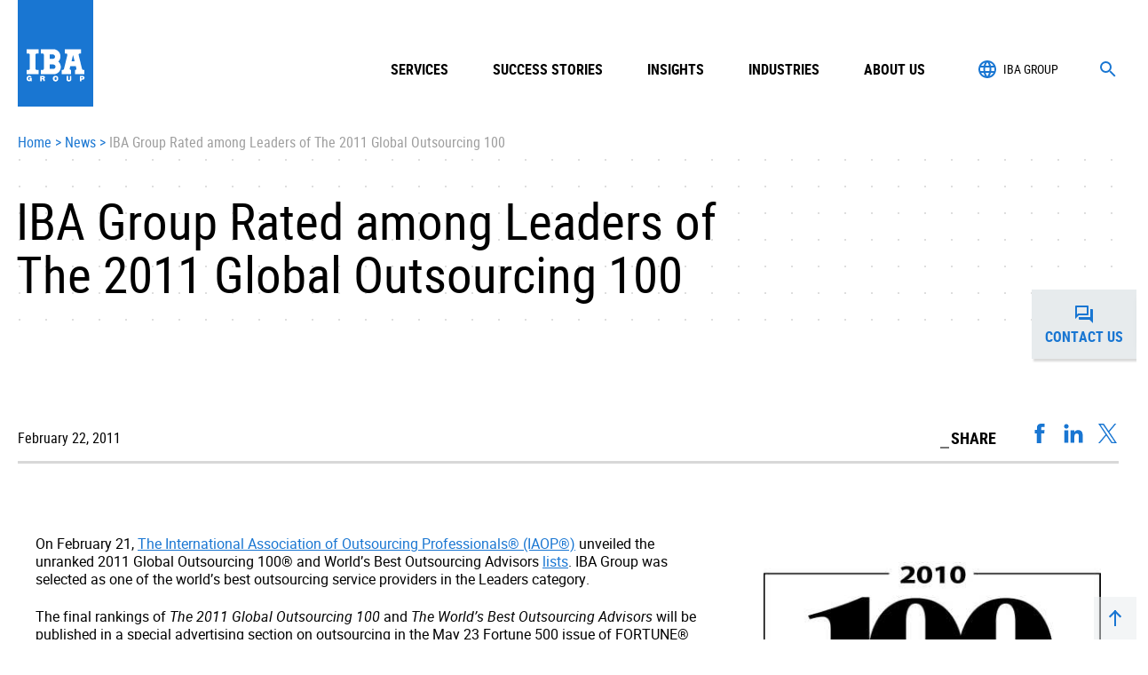

--- FILE ---
content_type: text/html; charset=UTF-8
request_url: https://ibagroupit.com/news/go-100-22-02-11/
body_size: 10138
content:



<!DOCTYPE html>
<html lang="en-EN">    
<head>
	<meta charset="UTF-8">
	<meta name="viewport" content="width=device-width, initial-scale=1, maximum-scale=1">

	<!--[favicon][:]-->
	<link rel="apple-touch-icon" sizes="57x57" href="/wp-content/themes/iba/assets/icons/apple-touch-icon-57x57.png">
	<link rel="apple-touch-icon" sizes="60x60" href="/wp-content/themes/iba/assets/icons/apple-touch-icon-60x60.png">
	<link rel="apple-touch-icon" sizes="72x72" href="/wp-content/themes/iba/assets/icons/apple-touch-icon-72x72.png">
	<link rel="apple-touch-icon" sizes="76x76" href="/wp-content/themes/iba/assets/icons/apple-touch-icon-76x76.png">
	<link rel="apple-touch-icon" sizes="114x114" href="/wp-content/themes/iba/assets/icons/apple-touch-icon-114x114.png">
	<link rel="apple-touch-icon" sizes="120x120" href="/wp-content/themes/iba/assets/icons/apple-touch-icon-120x120.png">
	<link rel="apple-touch-icon" sizes="144x144" href="/wp-content/themes/iba/assets/icons/apple-touch-icon-144x144.png">
	<link rel="apple-touch-icon" sizes="152x152" href="/wp-content/themes/iba/assets/icons/apple-touch-icon-152x152.png">
	<link rel="apple-touch-icon" sizes="167x167" href="/wp-content/themes/iba/assets/icons/apple-touch-icon-152x152.png">
	<link rel="apple-touch-icon" sizes="180x180" href="/wp-content/themes/iba/assets/icons/apple-touch-icon-180x180.png">
	<link rel="apple-touch-icon-precomposed" href="/wp-content/themes/iba/assets/icons/apple-touch-icon-precomposed.png">
	<link rel="icon" type="image/png" sizes="16x16" href="/wp-content/themes/iba/assets/icons/favicon-16x16.png">
	<link rel="icon" type="image/png" sizes="32x32" href="/wp-content/themes/iba/assets/icons/favicon-32x32.png">
	<link rel="shortcut icon" href="/wp-content/themes/iba/assets/icons/favicon.ico">
	<!--[favicon][;]-->

	<meta name='robots' content='index, follow, max-image-preview:large, max-snippet:-1, max-video-preview:-1' />

<!-- Google Tag Manager for WordPress by gtm4wp.com -->
<script data-cfasync="false" data-pagespeed-no-defer>
	var gtm4wp_datalayer_name = "dataLayer";
	var dataLayer = dataLayer || [];

	const gtm4wp_scrollerscript_debugmode         = false;
	const gtm4wp_scrollerscript_callbacktime      = 100;
	const gtm4wp_scrollerscript_readerlocation    = 150;
	const gtm4wp_scrollerscript_contentelementid  = "content";
	const gtm4wp_scrollerscript_scannertime       = 60;
</script>
<!-- End Google Tag Manager for WordPress by gtm4wp.com -->
	<!-- This site is optimized with the Yoast SEO plugin v26.7 - https://yoast.com/wordpress/plugins/seo/ -->
	<title>IBA Group Rated among Leaders of The 2011 Global Outsourcing 100 &#8212; IBA Group</title>
	<meta name="description" content="On February 21, The International Association of Outsourcing Professionals® (IAOP®) unveiled the unranked 2011 Global Outsourcing 100® and World’s Best Outsourcing Advisors lists." />
	<link rel="canonical" href="https://ibagroupit.com/news/go-100-22-02-11/" />
	<meta property="og:locale" content="en_US" />
	<meta property="og:type" content="article" />
	<meta property="og:title" content="IBA Group Rated among Leaders of The 2011 Global Outsourcing 100 &#8212; IBA Group" />
	<meta property="og:description" content="On February 21, The International Association of Outsourcing Professionals® (IAOP®) unveiled the unranked 2011 Global Outsourcing 100® and World’s Best Outsourcing Advisors lists." />
	<meta property="og:url" content="https://ibagroupit.com/news/go-100-22-02-11/" />
	<meta property="og:site_name" content="IBA Group" />
	<meta property="article:publisher" content="https://www.facebook.com/IBAGroup/" />
	<meta property="article:modified_time" content="2020-11-20T15:04:46+00:00" />
	<meta property="og:image" content="https://ibagroupit.com/wp-content/uploads/2020/05/iba-logo.png" />
	<meta property="og:image:width" content="600" />
	<meta property="og:image:height" content="600" />
	<meta property="og:image:type" content="image/png" />
	<meta name="twitter:card" content="summary_large_image" />
	<meta name="twitter:site" content="@Ibagroup" />
	<meta name="twitter:label1" content="Est. reading time" />
	<meta name="twitter:data1" content="1 minute" />
	<script type="application/ld+json" class="yoast-schema-graph">{"@context":"https://schema.org","@graph":[{"@type":"WebPage","@id":"https://ibagroupit.com/news/go-100-22-02-11/","url":"https://ibagroupit.com/news/go-100-22-02-11/","name":"IBA Group Rated among Leaders of The 2011 Global Outsourcing 100 &#8212; IBA Group","isPartOf":{"@id":"https://ibagroupit.com/#website"},"datePublished":"2019-12-27T09:03:34+00:00","dateModified":"2020-11-20T15:04:46+00:00","description":"On February 21, The International Association of Outsourcing Professionals® (IAOP®) unveiled the unranked 2011 Global Outsourcing 100® and World’s Best Outsourcing Advisors lists.","breadcrumb":{"@id":"https://ibagroupit.com/news/go-100-22-02-11/#breadcrumb"},"inLanguage":"en-EN","potentialAction":[{"@type":"ReadAction","target":["https://ibagroupit.com/news/go-100-22-02-11/"]}]},{"@type":"BreadcrumbList","@id":"https://ibagroupit.com/news/go-100-22-02-11/#breadcrumb","itemListElement":[{"@type":"ListItem","position":1,"name":"Home","item":"https://ibagroupit.com/"},{"@type":"ListItem","position":2,"name":"News","item":"https://ibagroupit.com/news/"},{"@type":"ListItem","position":3,"name":"IBA Group Rated among Leaders of The 2011 Global Outsourcing 100"}]},{"@type":"WebSite","@id":"https://ibagroupit.com/#website","url":"https://ibagroupit.com/","name":"IBA Group","description":"","publisher":{"@id":"https://ibagroupit.com/#organization"},"potentialAction":[{"@type":"SearchAction","target":{"@type":"EntryPoint","urlTemplate":"https://ibagroupit.com/?s={search_term_string}"},"query-input":{"@type":"PropertyValueSpecification","valueRequired":true,"valueName":"search_term_string"}}],"inLanguage":"en-EN"},{"@type":"Organization","@id":"https://ibagroupit.com/#organization","name":"IBA Group","url":"https://ibagroupit.com/","logo":{"@type":"ImageObject","inLanguage":"en-EN","@id":"https://ibagroupit.com/#/schema/logo/image/","url":"https://ibagroupit.com/wp-content/uploads/2020/05/iba-logo.png","contentUrl":"https://ibagroupit.com/wp-content/uploads/2020/05/iba-logo.png","width":600,"height":600,"caption":"IBA Group"},"image":{"@id":"https://ibagroupit.com/#/schema/logo/image/"},"sameAs":["https://www.facebook.com/IBAGroup/","https://x.com/Ibagroup"]}]}</script>
	<!-- / Yoast SEO plugin. -->


<link rel='dns-prefetch' href='//code.jquery.com' />
<style id='wp-img-auto-sizes-contain-inline-css' type='text/css'>
img:is([sizes=auto i],[sizes^="auto," i]){contain-intrinsic-size:3000px 1500px}
/*# sourceURL=wp-img-auto-sizes-contain-inline-css */
</style>
<link rel='stylesheet' id='contact-form-7-css' href='https://ibagroupit.com/wp-content/plugins/contact-form-7/includes/css/styles.css?ver=5.7.7' type='text/css' media='all' />
<link rel='stylesheet' id='SFSIPLUSmainCss-css' href='https://ibagroupit.com/wp-content/plugins/ultimate-social-media-plus/css/sfsi-style.css?ver=3.7.1' type='text/css' media='all' />
<link rel='stylesheet' id='js_composer_front-css' href='//ibagroupit.com/wp-content/uploads/js_composer/js_composer_front_custom.css?ver=6.8.0' type='text/css' media='all' />
<link rel='stylesheet' id='style-css' href='https://ibagroupit.com/wp-content/themes/iba/assets/css/style.min.css?1234577&#038;ver=6.9' type='text/css' media='all' />
<link rel='stylesheet' id='slick-css' href='https://ibagroupit.com/wp-content/themes/iba/assets/css/slick.css?ver=6.9' type='text/css' media='all' />
<link rel='stylesheet' id='js_composer_custom_css-css' href='//ibagroupit.com/wp-content/uploads/js_composer/custom.css?ver=6.8.0' type='text/css' media='all' />
<script type="text/javascript" src="https://ibagroupit.com/wp-content/themes/iba/assets/js/bundle.min.js?ver=3.1.1" id="jquery-core-js"></script>
<script integrity="sha384-0nDAEpjPSARchbL0OxAoHbAiugCh0+V3px9azjqleF7VhjGCtxi+/ZyMIquKxy0z" crossorigin="anonymous" type="text/javascript" src="https://code.jquery.com/jquery-migrate-3.0.0.min.js?ver=3.0.0" id="jquery-migrate-js"></script>
<script type="text/javascript" id="gdpr-js-extra">
/* <![CDATA[ */
var GDPR = {"ajaxurl":"https://ibagroupit.com/wp-admin/admin-ajax.php","logouturl":"","i18n":{"aborting":"Aborting","logging_out":"You are being logged out.","continue":"Continue","cancel":"Cancel","ok":"OK","close_account":"Close your account?","close_account_warning":"Your account will be closed and all data will be permanently deleted and cannot be recovered. Are you sure?","are_you_sure":"Are you sure?","policy_disagree":"By disagreeing you will no longer have access to our site and will be logged out."},"is_user_logged_in":"","refresh":""};
//# sourceURL=gdpr-js-extra
/* ]]> */
</script>
<script type="text/javascript" src="https://ibagroupit.com/wp-content/plugins/gdpr/dist/js/public.js?ver=2.1.2" id="gdpr-js"></script>
<script type="text/javascript" src="https://ibagroupit.com/wp-content/plugins/duracelltomi-google-tag-manager/dist/js/analytics-talk-content-tracking.js?ver=1.22" id="gtm4wp-scroll-tracking-js"></script>
	<script>
		window.addEventListener("sfsi_plus_functions_loaded", function() {
			var body = document.getElementsByTagName('body')[0];
			// console.log(body);
			body.classList.add("sfsi_plus_3.53");
		})
		// window.addEventListener('sfsi_plus_functions_loaded',function(e) {
		// 	jQuery("body").addClass("sfsi_plus_3.53")
		// });
		jQuery(document).ready(function(e) {
			jQuery("body").addClass("sfsi_plus_3.53")
		});

		function sfsi_plus_processfurther(ref) {
			var feed_id = '[base64]';
			var feedtype = 8;
			var email = jQuery(ref).find('input[name="email"]').val();
			var filter = /^(([^<>()[\]\\.,;:\s@\"]+(\.[^<>()[\]\\.,;:\s@\"]+)*)|(\".+\"))@((\[[0-9]{1,3}\.[0-9]{1,3}\.[0-9]{1,3}\.[0-9]{1,3}\])|(([a-zA-Z\-0-9]+\.)+[a-zA-Z]{2,}))$/;
			if ((email != "Enter your email") && (filter.test(email))) {
				if (feedtype == "8") {
					var url = "https://api.follow.it/subscription-form/" + feed_id + "/" + feedtype;
					window.open(url, "popupwindow", "scrollbars=yes,width=1080,height=760");
					return true;
				}
			} else {
				alert("Please enter email address");
				jQuery(ref).find('input[name="email"]').focus();
				return false;
			}
		}
	</script>
	<style>
		.sfsi_plus_subscribe_Popinner {
			width: 100% !important;
			height: auto !important;
			border: 1px solid #b5b5b5 !important;
			padding: 18px 0px !important;
			background-color: #ffffff !important;
		}

		.sfsi_plus_subscribe_Popinner form {
			margin: 0 20px !important;
		}

		.sfsi_plus_subscribe_Popinner h5 {
			font-family: Helvetica,Arial,sans-serif !important;

			font-weight: bold !important;
			color: #000000 !important;
			font-size: 16px !important;
			text-align: center !important;
			margin: 0 0 10px !important;
			padding: 0 !important;
		}

		.sfsi_plus_subscription_form_field {
			margin: 5px 0 !important;
			width: 100% !important;
			display: inline-flex;
			display: -webkit-inline-flex;
		}

		.sfsi_plus_subscription_form_field input {
			width: 100% !important;
			padding: 10px 0px !important;
		}

		.sfsi_plus_subscribe_Popinner input[type=email] {
			font-family: Helvetica,Arial,sans-serif !important;

			font-style: normal !important;
			color:  !important;
			font-size: 14px !important;
			text-align: center !important;
		}

		.sfsi_plus_subscribe_Popinner input[type=email]::-webkit-input-placeholder {
			font-family: Helvetica,Arial,sans-serif !important;

			font-style: normal !important;
			color:  !important;
			font-size: 14px !important;
			text-align: center !important;
		}

		.sfsi_plus_subscribe_Popinner input[type=email]:-moz-placeholder {
			/* Firefox 18- */
			font-family: Helvetica,Arial,sans-serif !important;

			font-style: normal !important;
			color:  !important;
			font-size: 14px !important;
			text-align: center !important;
		}

		.sfsi_plus_subscribe_Popinner input[type=email]::-moz-placeholder {
			/* Firefox 19+ */
			font-family: Helvetica,Arial,sans-serif !important;

			font-style: normal !important;
			color:  !important;
			font-size: 14px !important;
			text-align: center !important;
		}

		.sfsi_plus_subscribe_Popinner input[type=email]:-ms-input-placeholder {
			font-family: Helvetica,Arial,sans-serif !important;

			font-style: normal !important;
			color:  !important;
			font-size: 14px !important;
			text-align: center !important;
		}

		.sfsi_plus_subscribe_Popinner input[type=submit] {
			font-family: Helvetica,Arial,sans-serif !important;

			font-weight: bold !important;
			color: #000000 !important;
			font-size: 16px !important;
			text-align: center !important;
			background-color: #dedede !important;
		}
	</style>
	<meta name="follow.[base64]" content="ZVdV79etwUdJwDZhg5C2"/>
<!-- Google Tag Manager for WordPress by gtm4wp.com -->
<!-- GTM Container placement set to manual -->
<script data-cfasync="false" data-pagespeed-no-defer type="text/javascript">
	var dataLayer_content = {"pagePostType":"news","pagePostType2":"single-news","pageAttributes":["awards-iba","iba-group"],"pagePostAuthor":"Olga"};
	dataLayer.push( dataLayer_content );
</script>
<script data-cfasync="false" data-pagespeed-no-defer type="text/javascript">
(function(w,d,s,l,i){w[l]=w[l]||[];w[l].push({'gtm.start':
new Date().getTime(),event:'gtm.js'});var f=d.getElementsByTagName(s)[0],
j=d.createElement(s),dl=l!='dataLayer'?'&l='+l:'';j.async=true;j.src=
'//www.googletagmanager.com/gtm.js?id='+i+dl;f.parentNode.insertBefore(j,f);
})(window,document,'script','dataLayer','GTM-KKNGS6V');
</script>
<!-- End Google Tag Manager for WordPress by gtm4wp.com -->		<script>
			document.documentElement.className = document.documentElement.className.replace('no-js', 'js');
		</script>
				<style>
			.no-js img.lazyload {
				display: none;
			}

			figure.wp-block-image img.lazyloading {
				min-width: 150px;
			}

			.lazyload,
			.lazyloading {
				--smush-placeholder-width: 100px;
				--smush-placeholder-aspect-ratio: 1/1;
				width: var(--smush-placeholder-width) !important;
				aspect-ratio: var(--smush-placeholder-aspect-ratio) !important;
			}

						.lazyload, .lazyloading {
				opacity: 0;
			}

			.lazyloaded {
				opacity: 1;
				transition: opacity 400ms;
				transition-delay: 0ms;
			}

					</style>
				<style type="text/css" id="wp-custom-css">
			.wstats_item_text {
	font: 16px/20px Roboto, sans-serif;
}
		</style>
		<noscript><style> .wpb_animate_when_almost_visible { opacity: 1; }</style></noscript></head>
<body>
	
<!-- GTM Container placement set to manual -->
<!-- Google Tag Manager (noscript) -->
				<noscript><iframe src="https://www.googletagmanager.com/ns.html?id=GTM-KKNGS6V" height="0" width="0" style="display:none;visibility:hidden" aria-hidden="true" loading="lazy"></iframe></noscript>
<!-- End Google Tag Manager (noscript) -->	<!--[HEADER][:]-->
	<header class="lHeader">
		<div class="lHeader_box">
			<a class="lHeader_logo" href="/">
				<div class="lHeader_logo_src" style="background-image: url(/wp-content/themes/iba/assets/img/logo.svg);"></div>
			</a>

			<div class="lHeader_bar">
				                    <nav class="mLang">
				<button class="mLang_close"></button>
                                    <span class="mLang_value" data-txt="IBA Group">IBA Group</span>
                                <ul class="mLang_ul">
                                            <li class="mLang_li"><a class="mLang_lnk" href="https://ibacz.eu">Česká republika</a></li>
                                            <li class="mLang_li"><a class="mLang_lnk" href="https://us.ibagroupit.com">United States</a></li>
                                            <li class="mLang_li"><a class="mLang_lnk" href="https://ibagroupit.de/">Deutschland</a></li>
                                            <li class="mLang_li"><a class="mLang_lnk" href="https://ibabg.eu/">България</a></li>
                                            <li class="mLang_li"><a class="mLang_lnk" href="https://ibagroup.hr/">Hrvatska</a></li>
                                            <li class="mLang_li"><a class="mLang_lnk" href="https://ibagroup.kz">Казахстан</a></li>
                                            <li class="mLang_li"><a class="mLang_lnk" href="/about-iba-group/iba-lithuania/">Lietuva</a></li>
                                            <li class="mLang_li"><a class="mLang_lnk" href="https://ua.ibagroupit.com">Україна</a></li>
                                            <li class="mLang_li"><a class="mLang_lnk" href="https://pl.ibagroupit.com">Polska</a></li>
                                            <li class="mLang_li"><a class="mLang_lnk" href="/about-iba-group/iba-serbia/">Србија</a></li>
                                            <li class="mLang_li"><a class="mLang_lnk" href="https://www.ibask.eu/">Slovensko</a></li>
                                            <li class="mLang_li"><a class="mLang_lnk" href="https://ibagroupit.com/about-iba-group/iba-it-georgia/">საქართველო</a></li>
                                            <li class="mLang_li"><a class="mLang_lnk" href="https://ibagroupit.com/about-iba-group/iba-south-africa/">South Africa</a></li>
                                            <li class="mLang_li"><a class="mLang_lnk" href="https://ibagroupit.com/about-iba-group/iba-me/">الإمارات العربية المتحدة</a></li>
                                    </ul><!--[ mLang_ul ]-->
            </nav>
        
				<button class="fSearch_open"></button>

				<button class="mMain_switch">
					<span class="mMain_switch_ico"></span>
				</button><!--[ mMain_switch ]-->
			</div><!--[ lHeader_bar ]-->
		</div><!--[ lHeader_box ]-->

		<form class="fSearch js_validate" method="get" action="https://ibagroupit.com">
			<div class="fSearch_box">
				<div class="fSearch_field">
					<button class="fSearch_submit" type="submit"></button>
					<input class="fSearch_input js_filled" id="fSearch_input" type="text" name="s" autocomplete="off" required>
					<label class="fSearch_label">Search</label>
				</div><!--[ fSearch_field ]-->

				<button class="fSearch_close" type="button"></button>
			</div><!--[ fSearch_box ]-->
		</form><!--[ fSearch ]-->

		<nav class="mMain"><div class="mMain_wrap"><button class="mMain_back">Back</button><ul class="mMain_ul"><li class="mMain_li1 _sub"><span class="mMain_lnk js_open_sub _sub ">Services</span><div class="mMain_sub mMain_dropdown mMain_dropdown-lvl2"><div class="mMain_submenu"><ul class="mMain_ul2"><li class="mMain_li2 _sub"><a class="mMain_way " target="_self" href="https://ibagroupit.com/services/application-modernization/">Application Modernization</a></li><li class="mMain_li2 _sub"><a class="mMain_way " target="_self" href="https://ibagroupit.com/services/custom-enterprise-solutions/">Custom Enterprise Solutions</a></li><li class="mMain_li2 _sub"><a class="mMain_way " target="_self" href="https://ibagroupit.com/services/data-management-analytics-and-ai/">Data Management, Analytics, and AI</a></li><li class="mMain_li2 _sub"><a class="mMain_way " target="_self" href="https://ibagroupit.com/services/mainframe/">Mainframe</a></li><li class="mMain_li2 _sub"><a class="mMain_way " target="_self" href="https://ibagroupit.com/services/sap/">SAP</a></li><li class="mMain_li2 _sub"><a class="mMain_way " target="_self" href="https://ibagroupit.com/services/it-security-operations-development/">IT Security, Operations, and Development Services</a></li><li class="mMain_li2 _sub"><a class="mMain_way " target="_self" href="https://ibagroupit.com/services/fintech-solutions/">Fintech Solutions</a></li></ul></div></div></li><li class="mMain_li _no-sub"><a class="mMain_lnk " target="_self" href="/projects-insights/?filter_types%5B%5D=cases&action=cases&posts_per_page=9">Success Stories</a></li><li class="mMain_li _no-sub"><a class="mMain_lnk " target="_self" href="/insights/">Insights</a></li><li class="mMain_li1 _sub"><span class="mMain_lnk js_open_sub _sub ">Industries</span><div class="mMain_sub mMain_dropdown mMain_dropdown-lvl2"><div class="mMain_submenu"><ul class="mMain_ul2"><li class="mMain_li2 _sub"><a class="mMain_way " target="_self" href="https://ibagroupit.com/industries/finance-banking/">Finance &#038; Banking</a></li><li class="mMain_li2 _sub"><a class="mMain_way " target="_self" href="https://ibagroupit.com/industries/software-hi-tech/">Software &amp; IT</a></li><li class="mMain_li2 _sub"><a class="mMain_way " target="_self" href="https://ibagroupit.com/industries/telecommunications/">Telecom &#038; Media</a></li><li class="mMain_li2 _sub"><a class="mMain_way " target="_self" href="https://ibagroupit.com/industries/energy-utilities/">Energy &#038; Utilities</a></li><li class="mMain_li2 _sub"><a class="mMain_way " target="_self" href="https://ibagroupit.com/industries/manufacturing/">Manufacturing</a></li><li class="mMain_li2 _sub"><a class="mMain_way " target="_self" href="https://ibagroupit.com/industries/oil-gas/">Oil &#038; Gas</a></li><li class="mMain_li2 _sub"><a class="mMain_way " target="_self" href="https://ibagroupit.com/industries/transport-logistics/">Transport &#038; Logistics</a></li><li class="mMain_li2 _sub"><a class="mMain_way " target="_self" href="https://ibagroupit.com/industries/retail/">Retail</a></li></ul></div></div></li><li class="mMain_li1 _sub"><span class="mMain_lnk js_open_sub _sub ">About us</span><div class="mMain_sub mMain_dropdown mMain_dropdown-lvl2"><div class="mMain_submenu"><ul class="mMain_ul2"><li class="mMain_li2 _sub"><a class="mMain_way " target="_self" href="https://ibagroupit.com/about-iba-group/profile/">About IBA Group</a></li><li class="mMain_li2 _sub"><a class="mMain_way " target="_self" href="https://ibagroupit.com/about-iba-group/certifications-awards/">Certifications &amp; Awards</a></li><li class="mMain_li2 _sub"><a class="mMain_way " target="_self" href="https://ibagroupit.com/about-iba-group/references/">Customer References</a></li><li class="mMain_li2 _sub"><a class="mMain_way " target="_self" href="https://ibagroupit.com/projects-insights/">Projects &#038; Insights</a></li><li class="mMain_li2 _sub"><a class="mMain_way " target="_self" href="https://ibagroupit.com/about-iba-group/csr/">Corporate Social Responsibility</a></li><li class="mMain_li2 _sub"><a class="mMain_way " target="_self" href="https://ibagroupit.com/about-iba-group/clients/">Clients</a></li><li class="mMain_li2 _sub"><a class="mMain_way " target="_self" href="https://ibagroupit.com/about-iba-group/partners/">Partners</a></li><li class="mMain_li2 _sub"><a class="mMain_way " target="_self" href="https://ibagroupit.com/newsroom/">Newsroom</a></li><li class="mMain_li2 _sub"><a class="mMain_way " target="_self" href="https://ibagroupit.com/publications/">Publications in the News</a></li><li class="mMain_li2 _sub"><a class="mMain_way " target="_self" href="https://ibagroupit.com/career/">Careers</a></li></ul></div></div></li></ul></div></nav>	</header><!--[ lHeader ]-->
	<!--[HEADER][;]-->

		<!--[CONTENT][:]-->
	<main class="lMain">
			<nav class="mCrumbs">
			<!-- Breadcrumb NavXT 7.4.1 -->
<a class="mCrumbs_lnk" href="https://ibagroupit.com">Home</a><span class="mCrumbs_sep">&gt;</span><a class="mCrumbs_lnk" href="https://ibagroupit.com/news/">News</a><span class="mCrumbs_sep">&gt;</span><span class="mCrumbs_lnk">IBA Group Rated among Leaders of The 2011 Global Outsourcing 100</span>		</nav><!--[ mCrumbs ]-->
	
<div class="vc_row wpb_row vc_row-fluid vc_row-full-width">
	<div class="wpb_column vc_column_container vc_col-sm-12">
		<div class="vc_column-inner">
			<div class="wpb_wrapper">
				<div class="lHero lHero-v2">
					<div class="lHero_box">
						<div class="lHero_head">
							<h1 class="lHero_title">IBA Group Rated among Leaders of The 2011 Global Outsourcing 100</h1>
							<div class="lHero_view" style=""></div>
						</div>
						<div class="lHero_info">
							<p>
															</p>
						</div><!--[ lHero_info ]-->
					</div><!--[ lHero_box ]-->
				</div><!--[ lHero ]-->
			</div>
		</div>
	</div>
</div>

<div class="vc_row wpb_row vc_row-fluid vc_row-full-width">
	<div class="wpb_column vc_column_container vc_col-sm-12">
		<div class="vc_column-inner">
			<div class="wpb_wrapper">
				<div class="uBar uBar-top">
					<div class="uBar_data">
						<span class="uBar_info">February 22, 2011&nbsp;</span>
												</div><!--[ uBar_data ]-->

					    <nav class="mNets mNets-bar">
        <span class="mNets_title">Share</span>
                <a class="mNets_lnk js_share _fb" style="background-image: url(https://ibagroupit.com/wp-content/uploads/2018/12/fb.svg);" data-type="fb" href="#" target="_blank"></a>
                <a class="mNets_lnk js_share _in" style="background-image: url(https://ibagroupit.com/wp-content/uploads/2018/12/in.svg);" data-type="in" href="#" target="_blank"></a>
                <a class="mNets_lnk js_share _tw" style="background-image: url(https://ibagroupit.com/wp-content/uploads/2020/05/x.svg);" data-type="tw" href="#" target="_blank"></a>
    </nav>
				</div><!--[ uBar ]-->
			</div>
		</div>
	</div>
</div>

<!-- <div class="lWrap"> -->
	<div class="vc_row  vc_row-fluid"><div class="wpb_column vc_column_container vc_col-sm-8"><div class="vc_column-inner"><div class="wpb_wrapper"><p>On February 21, <a href="http://www.iaop.org/" target="_blank" rel="noopener noreferrer"><u>The International Association of Outsourcing Professionals® (IAOP®)</u></a> unveiled<b> </b>the unranked 2011 Global Outsourcing 100® and World&#8217;s Best Outsourcing Advisors <a href="http://www.iaop.org/Download/Default.aspx?ID=1535" target="_blank" rel="noopener noreferrer"><u>lists</u></a>. IBA Group was selected as one of the world&#8217;s best outsourcing service providers in the Leaders category.</p><p>The final rankings of <i>The 2011 Global Outsourcing 100</i> and <i>The World&#8217;s Best Outsourcing Advisors</i> will be published in a special advertising section on outsourcing in the May 23 Fortune 500 issue of FORTUNE® magazine.</p><p>Produced annually, <i>The Global Outsourcing 100</i> is based on applications received and evaluated by an independent judging panel <u><a href="http://www.iaop.org/Content/19/165/1793/Default.aspx" target="_blank" rel="noopener noreferrer">organized by IAOP</a></u>.</p><p>“The companies on <i>The Global Outsourcing 100 </i>and <i>The World&#8217;s Best Outsourcing Advisors </i>lists are proven leaders and rising stars,” said<b> </b>IAOP Chairman Michael Corbett, also chair of the judges&#8217; panel. “They are the companies you want to partner with to achieve success and better outsourcing outcomes.”</p><p>“<i>The Global Outsourcing 100 </i>and <i>The World&#8217;s Best Outsourcing Advisors </i>rankings help companies make better–informed purchasing decisions with confidence because these companies have gone through a rigorous process that has put their credentials through objective scrutiny,” said Deborah Hamill, senior managing director global membership of IAOP.</p><p><b>About IAOP</b></p><p>The International Association of Outsourcing Professionals® (IAOP®) is the global, standard–setting organization and advocate for the outsourcing profession. With more than 110,000 members and affiliates worldwide, IAOP helps companies increase their outsourcing success rate, improve their outsourcing ROI, and expand the opportunities for outsourcing across their businesses. For more information, visit <b><a href="http://www.iaop.org/">http://www.iaop.org</a></b>.</p></div></div></div><div class="wpb_column vc_column_container vc_col-sm-4"><div class="vc_column-inner"><div class="wpb_wrapper"><figure class="image"><img decoding="async" class="image_src" src="https://ibagroupit.com/wp-content/uploads/2019/12/2010_go100_logo.jpg" alt="" loading="lazy" /><figcaption class="image_txt"></figcaption></figure></div></div></div></div><!-- </div> -->

<div class="vc_row wpb_row vc_row-fluid vc_row-full-width">
	<div class="wpb_column vc_column_container vc_col-sm-12">
		<div class="vc_column-inner">
			<div class="wpb_wrapper">

				<div class="uBar uBar-bot">
											<nav class="mTags _bar">
							<span class="mTags_title">Tags</span>
															<a class="mTags_lnk" href="https://ibagroupit.com/tag/awards-iba/"><span class="txt">Awards IBA</span></a>
															<a class="mTags_lnk" href="https://ibagroupit.com/tag/iba-group/"><span class="txt">IBA Group</span></a>
													</nav><!--[ mTags ]-->
					
					    <nav class="mNets mNets-bar">
        <span class="mNets_title">Share</span>
                <a class="mNets_lnk js_share _fb" style="background-image: url(https://ibagroupit.com/wp-content/uploads/2018/12/fb.svg);" data-type="fb" href="#" target="_blank"></a>
                <a class="mNets_lnk js_share _in" style="background-image: url(https://ibagroupit.com/wp-content/uploads/2018/12/in.svg);" data-type="in" href="#" target="_blank"></a>
                <a class="mNets_lnk js_share _tw" style="background-image: url(https://ibagroupit.com/wp-content/uploads/2020/05/x.svg);" data-type="tw" href="#" target="_blank"></a>
    </nav>
				</div><!--[ uBar ]-->

				
								<div class="wnews wnews-grd3x">
					<div class="wnews_body">
																											<div class="wnews_item _img _dye" style="background-image: url(https://ibagroupit.com/wp-content/uploads/2026/01/cee-bs-awards-2026_prewiew_4.jpg);">
		                        <span class="wnews_item_tag">News</span>
		                        <a class="wnews_item_box" href="https://ibagroupit.com/news/iba-group-shortlisted-for-cee-business-services-awards-2026/">
		                            <span class="wnews_item_name">IBA Group Shortlisted for CEE Business Services Awards 2026</span>
		                            		                                <span class="wnews_item_info">January 14, 2026</span>
		                            		                        </a><!--[ news_item_box ]-->
		                    </div>
																											<div class="wnews_item _img _dye" style="background-image: url(https://ibagroupit.com/wp-content/uploads/2025/11/cloud-awards_2025-26_2-preview.jpg);">
		                        <span class="wnews_item_tag">News</span>
		                        <a class="wnews_item_box" href="https://ibagroupit.com/news/iba-group-cloud-awards-2025-2026/">
		                            <span class="wnews_item_name">IBA Group’s Cloud Platform Shortlisted in The 2025/26 Cloud Awards </span>
		                            		                                <span class="wnews_item_info">November 27, 2025</span>
		                            		                        </a><!--[ news_item_box ]-->
		                    </div>
																											<div class="wnews_item _img _dye" style="background-image: url(https://ibagroupit.com/wp-content/uploads/2025/08/tapxphone-2-preview.jpg);">
		                        <span class="wnews_item_tag">News</span>
		                        <a class="wnews_item_box" href="https://ibagroupit.com/news/tapxphone-morocco/">
		                            <span class="wnews_item_name">IBA Group and Berexia Payment Implement SoftPOS in Morocco</span>
		                            		                                <span class="wnews_item_info">August 18, 2025</span>
		                            		                        </a><!--[ news_item_box ]-->
		                    </div>
											</div><!--[ news_body ]-->
				</div><!--[ news ]-->
							</div>
		</div>
	</div>
</div>



	</main><!--[ lMain ]-->
	<!--[CONTENT][;]-->
<!--[FOOTER][:]-->
	<footer class="lFooter">
		<a class="lFooter_up _show" id="to_up" href="#"></a>
		
		<div class="lFooter_top"><nav class="mFoot"><ul class="mFoot_ul"><li class="mFoot_li"><span class="mFoot_lnk">About IBA Group</span></li><li class="mFoot_li"><a class="mFoot_lnk " target="_self" href="https://ibagroupit.com/about-iba-group/profile/">Profile</a></li><li class="mFoot_li"><a class="mFoot_lnk " target="_self" href="https://ibagroupit.com/projects-insights/">Projects</a></li><li class="mFoot_li"><a class="mFoot_lnk " target="_self" href="https://ibagroupit.com/about-iba-group/partners/">Partners</a></li></ul><ul class="mFoot_ul"><li class="mFoot_li"><span class="mFoot_lnk">Quick Links</span></li><li class="mFoot_li"><a class="mFoot_lnk " target="_self" href="https://ibagroupit.com/trends/data-engineering/">Data Engineering</a></li><li class="mFoot_li"><a class="mFoot_lnk " target="_self" href="https://ibagroupit.com/trends/machine-learning-ml/">Machine Learning (ML)</a></li><li class="mFoot_li"><a class="mFoot_lnk " target="_self" href="https://ibagroupit.com/trends/digital-twin/">Digital Twin</a></li></ul><ul class="mFoot_ul"><li class="mFoot_li"><a class="mFoot_lnk " target="_self" href="https://ibagroupit.com/contact-us/">Contact Us</a></li><li class="mFoot_li"><a class="mFoot_lnk " target="_self" href="https://ibagroupit.com/career/">Careers</a></li></ul></nav></div>
		<div class="lFooter_bot">
			    <nav class="mNets _foot">
                <a class="mNets_lnk _fb" style="background-image: url(https://ibagroupit.com/wp-content/uploads/2018/12/fb.svg);" href="https://www.facebook.com/IBAGroupIT" target="_blank"></a>
                <a class="mNets_lnk _in" style="background-image: url(https://ibagroupit.com/wp-content/uploads/2018/12/in.svg);" href="http://www.linkedin.com/company/iba-group" target="_blank"></a>
                <a class="mNets_lnk _tw" style="background-image: url(https://ibagroupit.com/wp-content/uploads/2020/05/x.svg);" href="http://twitter.com/Ibagroup/" target="_blank"></a>
                <a class="mNets_lnk _ig" style="background-image: url(https://ibagroupit.com/wp-content/uploads/2018/12/ig.svg);" href="https://www.instagram.com/iba_group/" target="_blank"></a>
                <a class="mNets_lnk _yt" style="background-image: url(https://ibagroupit.com/wp-content/uploads/2018/12/yt.svg);" href="http://www.youtube.com/user/IBAgroupCZ" target="_blank"></a>
                <a class="mNets_lnk _xg" style="background-image: url(https://ibagroupit.com/wp-content/uploads/2018/12/xg.svg);" href="https://www.xing.com/companies/ibagroup" target="_blank"></a>
                <a class="mNets_lnk _pr" style="background-image: url(https://ibagroupit.com/wp-content/uploads/2018/12/pt.svg);" href="https://www.pinterest.com/IBAGroup/" target="_blank"></a>
    </nav>

			<span class="lFooter_info">©2025 IBA Group a.s. All Rights Reserved.</span>

			<nav class="lFooter_menu"> <a class="lFooter_menu_lnk  " target="_self" href="https://ibagroupit.com/about-iba-group/privacy-notice/">Privacy Notice</a> <a class="lFooter_menu_lnk  " target="_self" href="https://ibagroupit.com/about-iba-group/cookies-policy/">Cookies Policy</a> <a class="lFooter_menu_lnk  " target="_self" href="https://ibagroupit.com/about-iba-group/terms-of-use/">Terms of Use</a> <a class="lFooter_menu_lnk  " target="_self" href="https://ibagroupit.com/contact-us/">Contact Us</a> <a class="lFooter_menu_lnk  " target="_self" href="tel:+420251116206">Head Office: +420 251 116 206</a></nav>		</div><!--[ lFooter_bot ]-->
	</footer><!--[ lFooter ]-->
	<!--[FOOTER][;]-->

	<nav class="mBeep">
		<div class="mBeep_head">
			<button class="mBeep_switch">
				Contact us				<span class="mBeep_switch_txt">
					Close<i class="mBeep_switch_ico"></i>
				</span>
			</button><!--[ mBeep_switch ]-->
		</div><!--[ mBeep_head ]-->

		<div class="mBeep_body">
			<div class="mBeep_body_box">
								<a class="mBeep_lnk _beep" href="/contact-us/">Contact us</a>
									<a class="mBeep_lnk" href="tel:+420251116206">+420251116206</a>
				
				    <nav class="mNets _beep">
                <a class="mNets_lnk _fb" style="background-image: url(https://ibagroupit.com/wp-content/uploads/2018/12/fb.svg);" href="https://www.facebook.com/IBAGroupIT" target="_blank"></a>
                <a class="mNets_lnk _in" style="background-image: url(https://ibagroupit.com/wp-content/uploads/2018/12/in.svg);" href="http://www.linkedin.com/company/iba-group" target="_blank"></a>
                <a class="mNets_lnk _tw" style="background-image: url(https://ibagroupit.com/wp-content/uploads/2020/05/x.svg);" href="http://twitter.com/Ibagroup/" target="_blank"></a>
                <a class="mNets_lnk _ig" style="background-image: url(https://ibagroupit.com/wp-content/uploads/2018/12/ig.svg);" href="https://www.instagram.com/iba_group/" target="_blank"></a>
                <a class="mNets_lnk _yt" style="background-image: url(https://ibagroupit.com/wp-content/uploads/2018/12/yt.svg);" href="http://www.youtube.com/user/IBAgroupCZ" target="_blank"></a>
                <a class="mNets_lnk _xg" style="background-image: url(https://ibagroupit.com/wp-content/uploads/2018/12/xg.svg);" href="https://www.xing.com/companies/ibagroup" target="_blank"></a>
                <a class="mNets_lnk _pr" style="background-image: url(https://ibagroupit.com/wp-content/uploads/2018/12/pt.svg);" href="https://www.pinterest.com/IBAGroup/" target="_blank"></a>
    </nav>
				
			</div><!--[ mBeep_body_box ]-->
		</div><!--[ mBeep_body ]-->
	</nav><!--[ mBeep ]-->

	<div class="lLoader" id="lLoader">
		<div class="lLoader_spin">
			<span></span>
		</div><!--[ lLoader_spin ]-->
	</div><!--[ lLoader ]-->
	<!--[HIDE][;]-->
	
    <script type="speculationrules">
{"prefetch":[{"source":"document","where":{"and":[{"href_matches":"/*"},{"not":{"href_matches":["/wp-*.php","/wp-admin/*","/wp-content/uploads/*","/wp-content/*","/wp-content/plugins/*","/wp-content/themes/iba/*","/*\\?(.+)"]}},{"not":{"selector_matches":"a[rel~=\"nofollow\"]"}},{"not":{"selector_matches":".no-prefetch, .no-prefetch a"}}]},"eagerness":"conservative"}]}
</script>
<div class="gdpr gdpr-overlay"></div>
<div class="gdpr gdpr-general-confirmation">
	<div class="gdpr-wrapper">
		<header>
			<div class="gdpr-box-title">
				<h3></h3>
				<span class="gdpr-close"></span>
			</div>
		</header>
		<div class="gdpr-content">
			<p></p>
		</div>
		<footer>
			<button class="gdpr-ok" data-callback="closeNotification">OK</button>
		</footer>
	</div>
</div>
<script>
	window.addEventListener('sfsi_plus_functions_loaded', function() {
		if (typeof sfsi_plus_responsive_toggle == 'function') {
			sfsi_plus_responsive_toggle(0);
			// console.log('sfsi_plus_responsive_toggle');
		}
	})
</script>

<script type="text/html" id="wpb-modifications"></script><script type="text/javascript" src="https://ibagroupit.com/wp-content/plugins/contact-form-7/includes/swv/js/index.js?ver=5.7.7" id="swv-js"></script>
<script type="text/javascript" id="contact-form-7-js-extra">
/* <![CDATA[ */
var wpcf7 = {"api":{"root":"https://ibagroupit.com/wp-json/","namespace":"contact-form-7/v1"}};
//# sourceURL=contact-form-7-js-extra
/* ]]> */
</script>
<script type="text/javascript" src="https://ibagroupit.com/wp-content/plugins/contact-form-7/includes/js/index.js?ver=5.7.7" id="contact-form-7-js"></script>
<script type="text/javascript" src="https://ibagroupit.com/wp-includes/js/jquery/ui/core.min.js?ver=1.13.3" id="jquery-ui-core-js"></script>
<script type="text/javascript" src="https://ibagroupit.com/wp-content/plugins/ultimate-social-media-plus/js/shuffle/modernizr.custom.min.js?ver=6.9" id="SFSIPLUSjqueryModernizr-js"></script>
<script type="text/javascript" id="SFSIPLUSCustomJs-js-extra">
/* <![CDATA[ */
var sfsi_plus_ajax_object = {"ajax_url":"https://ibagroupit.com/wp-admin/admin-ajax.php","plugin_url":"https://ibagroupit.com/wp-content/plugins/ultimate-social-media-plus/","rest_url":"https://ibagroupit.com/wp-json/"};
var sfsi_plus_links = {"admin_url":"https://ibagroupit.com/wp-admin/","plugin_dir_url":"https://ibagroupit.com/wp-content/plugins/ultimate-social-media-plus/","rest_url":"https://ibagroupit.com/wp-json/","pretty_perma":"yes"};
//# sourceURL=SFSIPLUSCustomJs-js-extra
/* ]]> */
</script>
<script type="text/javascript" src="https://ibagroupit.com/wp-content/plugins/ultimate-social-media-plus/js/custom.js?ver=3.7.1" id="SFSIPLUSCustomJs-js"></script>
<script type="text/javascript" src="https://ibagroupit.com/wp-content/plugins/duracelltomi-google-tag-manager/dist/js/gtm4wp-contact-form-7-tracker.js?ver=1.22" id="gtm4wp-contact-form-7-tracker-js"></script>
<script type="text/javascript" src="https://ibagroupit.com/wp-content/plugins/duracelltomi-google-tag-manager/dist/js/gtm4wp-form-move-tracker.js?ver=1.22" id="gtm4wp-form-move-tracker-js"></script>
<script type="text/javascript" src="https://ibagroupit.com/wp-includes/js/jquery/ui/mouse.min.js?ver=1.13.3" id="jquery-ui-mouse-js"></script>
<script type="text/javascript" src="https://ibagroupit.com/wp-includes/js/jquery/ui/sortable.min.js?ver=1.13.3" id="jquery-ui-sortable-js"></script>
<script type="text/javascript" src="https://ibagroupit.com/wp-includes/js/jquery/ui/draggable.min.js?ver=1.13.3" id="jquery-ui-draggable-js"></script>
<script type="text/javascript" src="https://ibagroupit.com/wp-includes/js/jquery/ui/droppable.min.js?ver=1.13.3" id="jquery-ui-droppable-js"></script>
<script type="text/javascript" src="https://ibagroupit.com/wp-includes/js/jquery/ui/accordion.min.js?ver=1.13.3" id="jquery-ui-accordion-js"></script>
<script type="text/javascript" src="https://ibagroupit.com/wp-includes/js/jquery/ui/tabs.min.js?ver=1.13.3" id="jquery-ui-tabs-js"></script>
<script type="text/javascript" src="https://ibagroupit.com/wp-includes/js/jquery/ui/controlgroup.min.js?ver=1.13.3" id="jquery-ui-controlgroup-js"></script>
<script type="text/javascript" src="https://ibagroupit.com/wp-includes/js/jquery/ui/checkboxradio.min.js?ver=1.13.3" id="jquery-ui-checkboxradio-js"></script>
<script type="text/javascript" src="https://ibagroupit.com/wp-includes/js/jquery/ui/button.min.js?ver=1.13.3" id="jquery-ui-button-js"></script>
<script type="text/javascript" src="https://ibagroupit.com/wp-includes/js/jquery/ui/spinner.min.js?ver=1.13.3" id="jquery-ui-spinner-js"></script>
<script type="text/javascript" src="https://ibagroupit.com/wp-includes/js/jquery/ui/menu.min.js?ver=1.13.3" id="jquery-ui-menu-js"></script>
<script type="text/javascript" src="https://ibagroupit.com/wp-includes/js/dist/dom-ready.min.js?ver=f77871ff7694fffea381" id="wp-dom-ready-js"></script>
<script type="text/javascript" src="https://ibagroupit.com/wp-includes/js/dist/hooks.min.js?ver=dd5603f07f9220ed27f1" id="wp-hooks-js"></script>
<script type="text/javascript" src="https://ibagroupit.com/wp-includes/js/dist/i18n.min.js?ver=c26c3dc7bed366793375" id="wp-i18n-js"></script>
<script type="text/javascript" id="wp-i18n-js-after">
/* <![CDATA[ */
wp.i18n.setLocaleData( { 'text direction\u0004ltr': [ 'ltr' ] } );
//# sourceURL=wp-i18n-js-after
/* ]]> */
</script>
<script type="text/javascript" src="https://ibagroupit.com/wp-includes/js/dist/a11y.min.js?ver=cb460b4676c94bd228ed" id="wp-a11y-js"></script>
<script type="text/javascript" src="https://ibagroupit.com/wp-includes/js/jquery/ui/autocomplete.min.js?ver=1.13.3" id="jquery-ui-autocomplete-js"></script>
<script type="text/javascript" src="https://ibagroupit.com/wp-content/themes/iba/assets/js/slick.min.js?ver=6.9" id="slick-js"></script>
<script type="text/javascript" src="https://ibagroupit.com/wp-content/themes/iba/assets/js/script.js?1234568&amp;ver=6.9" id="script-js"></script>
<script type="text/javascript" src="https://www.google.com/recaptcha/api.js?render=6LfL-m8dAAAAACSzUDXf1g32pWOZDxZNI8t4v2Sp&amp;ver=3.0" id="google-recaptcha-js"></script>
<script type="text/javascript" src="https://ibagroupit.com/wp-includes/js/dist/vendor/wp-polyfill.min.js?ver=3.15.0" id="wp-polyfill-js"></script>
<script type="text/javascript" id="wpcf7-recaptcha-js-extra">
/* <![CDATA[ */
var wpcf7_recaptcha = {"sitekey":"6LfL-m8dAAAAACSzUDXf1g32pWOZDxZNI8t4v2Sp","actions":{"homepage":"homepage","contactform":"contactform"}};
//# sourceURL=wpcf7-recaptcha-js-extra
/* ]]> */
</script>
<script type="text/javascript" src="https://ibagroupit.com/wp-content/plugins/contact-form-7/modules/recaptcha/index.js?ver=5.7.7" id="wpcf7-recaptcha-js"></script>
<script type="text/javascript" src="https://ibagroupit.com/wp-content/plugins/js_composer/assets/js/dist/js_composer_front.min.js?ver=6.8.0" id="wpb_composer_front_js-js"></script>
<!-- BEGIN JIVOSITE CODE {literal} -->
		<script type='text/javascript'>
		(function(){ var widget_id = '';var d=document;var w=window;function l(){
		  var s = document.createElement('script'); s.type = 'text/javascript'; s.async = true;
		  s.src = '//code.jivosite.com/script/widget/'+widget_id
		    ; var ss = document.getElementsByTagName('script')[0]; ss.parentNode.insertBefore(s, ss);}
		  if(d.readyState=='complete'){l();}else{if(w.attachEvent){w.attachEvent('onload',l);}
		  else{w.addEventListener('load',l,false);}}})();
		</script>
		<!-- {/literal} END JIVOSITE CODE -->
    </body>
</html>

--- FILE ---
content_type: text/html; charset=utf-8
request_url: https://www.google.com/recaptcha/api2/anchor?ar=1&k=6LfL-m8dAAAAACSzUDXf1g32pWOZDxZNI8t4v2Sp&co=aHR0cHM6Ly9pYmFncm91cGl0LmNvbTo0NDM.&hl=en&v=PoyoqOPhxBO7pBk68S4YbpHZ&size=invisible&anchor-ms=20000&execute-ms=30000&cb=ot1aki8hdci9
body_size: 48982
content:
<!DOCTYPE HTML><html dir="ltr" lang="en"><head><meta http-equiv="Content-Type" content="text/html; charset=UTF-8">
<meta http-equiv="X-UA-Compatible" content="IE=edge">
<title>reCAPTCHA</title>
<style type="text/css">
/* cyrillic-ext */
@font-face {
  font-family: 'Roboto';
  font-style: normal;
  font-weight: 400;
  font-stretch: 100%;
  src: url(//fonts.gstatic.com/s/roboto/v48/KFO7CnqEu92Fr1ME7kSn66aGLdTylUAMa3GUBHMdazTgWw.woff2) format('woff2');
  unicode-range: U+0460-052F, U+1C80-1C8A, U+20B4, U+2DE0-2DFF, U+A640-A69F, U+FE2E-FE2F;
}
/* cyrillic */
@font-face {
  font-family: 'Roboto';
  font-style: normal;
  font-weight: 400;
  font-stretch: 100%;
  src: url(//fonts.gstatic.com/s/roboto/v48/KFO7CnqEu92Fr1ME7kSn66aGLdTylUAMa3iUBHMdazTgWw.woff2) format('woff2');
  unicode-range: U+0301, U+0400-045F, U+0490-0491, U+04B0-04B1, U+2116;
}
/* greek-ext */
@font-face {
  font-family: 'Roboto';
  font-style: normal;
  font-weight: 400;
  font-stretch: 100%;
  src: url(//fonts.gstatic.com/s/roboto/v48/KFO7CnqEu92Fr1ME7kSn66aGLdTylUAMa3CUBHMdazTgWw.woff2) format('woff2');
  unicode-range: U+1F00-1FFF;
}
/* greek */
@font-face {
  font-family: 'Roboto';
  font-style: normal;
  font-weight: 400;
  font-stretch: 100%;
  src: url(//fonts.gstatic.com/s/roboto/v48/KFO7CnqEu92Fr1ME7kSn66aGLdTylUAMa3-UBHMdazTgWw.woff2) format('woff2');
  unicode-range: U+0370-0377, U+037A-037F, U+0384-038A, U+038C, U+038E-03A1, U+03A3-03FF;
}
/* math */
@font-face {
  font-family: 'Roboto';
  font-style: normal;
  font-weight: 400;
  font-stretch: 100%;
  src: url(//fonts.gstatic.com/s/roboto/v48/KFO7CnqEu92Fr1ME7kSn66aGLdTylUAMawCUBHMdazTgWw.woff2) format('woff2');
  unicode-range: U+0302-0303, U+0305, U+0307-0308, U+0310, U+0312, U+0315, U+031A, U+0326-0327, U+032C, U+032F-0330, U+0332-0333, U+0338, U+033A, U+0346, U+034D, U+0391-03A1, U+03A3-03A9, U+03B1-03C9, U+03D1, U+03D5-03D6, U+03F0-03F1, U+03F4-03F5, U+2016-2017, U+2034-2038, U+203C, U+2040, U+2043, U+2047, U+2050, U+2057, U+205F, U+2070-2071, U+2074-208E, U+2090-209C, U+20D0-20DC, U+20E1, U+20E5-20EF, U+2100-2112, U+2114-2115, U+2117-2121, U+2123-214F, U+2190, U+2192, U+2194-21AE, U+21B0-21E5, U+21F1-21F2, U+21F4-2211, U+2213-2214, U+2216-22FF, U+2308-230B, U+2310, U+2319, U+231C-2321, U+2336-237A, U+237C, U+2395, U+239B-23B7, U+23D0, U+23DC-23E1, U+2474-2475, U+25AF, U+25B3, U+25B7, U+25BD, U+25C1, U+25CA, U+25CC, U+25FB, U+266D-266F, U+27C0-27FF, U+2900-2AFF, U+2B0E-2B11, U+2B30-2B4C, U+2BFE, U+3030, U+FF5B, U+FF5D, U+1D400-1D7FF, U+1EE00-1EEFF;
}
/* symbols */
@font-face {
  font-family: 'Roboto';
  font-style: normal;
  font-weight: 400;
  font-stretch: 100%;
  src: url(//fonts.gstatic.com/s/roboto/v48/KFO7CnqEu92Fr1ME7kSn66aGLdTylUAMaxKUBHMdazTgWw.woff2) format('woff2');
  unicode-range: U+0001-000C, U+000E-001F, U+007F-009F, U+20DD-20E0, U+20E2-20E4, U+2150-218F, U+2190, U+2192, U+2194-2199, U+21AF, U+21E6-21F0, U+21F3, U+2218-2219, U+2299, U+22C4-22C6, U+2300-243F, U+2440-244A, U+2460-24FF, U+25A0-27BF, U+2800-28FF, U+2921-2922, U+2981, U+29BF, U+29EB, U+2B00-2BFF, U+4DC0-4DFF, U+FFF9-FFFB, U+10140-1018E, U+10190-1019C, U+101A0, U+101D0-101FD, U+102E0-102FB, U+10E60-10E7E, U+1D2C0-1D2D3, U+1D2E0-1D37F, U+1F000-1F0FF, U+1F100-1F1AD, U+1F1E6-1F1FF, U+1F30D-1F30F, U+1F315, U+1F31C, U+1F31E, U+1F320-1F32C, U+1F336, U+1F378, U+1F37D, U+1F382, U+1F393-1F39F, U+1F3A7-1F3A8, U+1F3AC-1F3AF, U+1F3C2, U+1F3C4-1F3C6, U+1F3CA-1F3CE, U+1F3D4-1F3E0, U+1F3ED, U+1F3F1-1F3F3, U+1F3F5-1F3F7, U+1F408, U+1F415, U+1F41F, U+1F426, U+1F43F, U+1F441-1F442, U+1F444, U+1F446-1F449, U+1F44C-1F44E, U+1F453, U+1F46A, U+1F47D, U+1F4A3, U+1F4B0, U+1F4B3, U+1F4B9, U+1F4BB, U+1F4BF, U+1F4C8-1F4CB, U+1F4D6, U+1F4DA, U+1F4DF, U+1F4E3-1F4E6, U+1F4EA-1F4ED, U+1F4F7, U+1F4F9-1F4FB, U+1F4FD-1F4FE, U+1F503, U+1F507-1F50B, U+1F50D, U+1F512-1F513, U+1F53E-1F54A, U+1F54F-1F5FA, U+1F610, U+1F650-1F67F, U+1F687, U+1F68D, U+1F691, U+1F694, U+1F698, U+1F6AD, U+1F6B2, U+1F6B9-1F6BA, U+1F6BC, U+1F6C6-1F6CF, U+1F6D3-1F6D7, U+1F6E0-1F6EA, U+1F6F0-1F6F3, U+1F6F7-1F6FC, U+1F700-1F7FF, U+1F800-1F80B, U+1F810-1F847, U+1F850-1F859, U+1F860-1F887, U+1F890-1F8AD, U+1F8B0-1F8BB, U+1F8C0-1F8C1, U+1F900-1F90B, U+1F93B, U+1F946, U+1F984, U+1F996, U+1F9E9, U+1FA00-1FA6F, U+1FA70-1FA7C, U+1FA80-1FA89, U+1FA8F-1FAC6, U+1FACE-1FADC, U+1FADF-1FAE9, U+1FAF0-1FAF8, U+1FB00-1FBFF;
}
/* vietnamese */
@font-face {
  font-family: 'Roboto';
  font-style: normal;
  font-weight: 400;
  font-stretch: 100%;
  src: url(//fonts.gstatic.com/s/roboto/v48/KFO7CnqEu92Fr1ME7kSn66aGLdTylUAMa3OUBHMdazTgWw.woff2) format('woff2');
  unicode-range: U+0102-0103, U+0110-0111, U+0128-0129, U+0168-0169, U+01A0-01A1, U+01AF-01B0, U+0300-0301, U+0303-0304, U+0308-0309, U+0323, U+0329, U+1EA0-1EF9, U+20AB;
}
/* latin-ext */
@font-face {
  font-family: 'Roboto';
  font-style: normal;
  font-weight: 400;
  font-stretch: 100%;
  src: url(//fonts.gstatic.com/s/roboto/v48/KFO7CnqEu92Fr1ME7kSn66aGLdTylUAMa3KUBHMdazTgWw.woff2) format('woff2');
  unicode-range: U+0100-02BA, U+02BD-02C5, U+02C7-02CC, U+02CE-02D7, U+02DD-02FF, U+0304, U+0308, U+0329, U+1D00-1DBF, U+1E00-1E9F, U+1EF2-1EFF, U+2020, U+20A0-20AB, U+20AD-20C0, U+2113, U+2C60-2C7F, U+A720-A7FF;
}
/* latin */
@font-face {
  font-family: 'Roboto';
  font-style: normal;
  font-weight: 400;
  font-stretch: 100%;
  src: url(//fonts.gstatic.com/s/roboto/v48/KFO7CnqEu92Fr1ME7kSn66aGLdTylUAMa3yUBHMdazQ.woff2) format('woff2');
  unicode-range: U+0000-00FF, U+0131, U+0152-0153, U+02BB-02BC, U+02C6, U+02DA, U+02DC, U+0304, U+0308, U+0329, U+2000-206F, U+20AC, U+2122, U+2191, U+2193, U+2212, U+2215, U+FEFF, U+FFFD;
}
/* cyrillic-ext */
@font-face {
  font-family: 'Roboto';
  font-style: normal;
  font-weight: 500;
  font-stretch: 100%;
  src: url(//fonts.gstatic.com/s/roboto/v48/KFO7CnqEu92Fr1ME7kSn66aGLdTylUAMa3GUBHMdazTgWw.woff2) format('woff2');
  unicode-range: U+0460-052F, U+1C80-1C8A, U+20B4, U+2DE0-2DFF, U+A640-A69F, U+FE2E-FE2F;
}
/* cyrillic */
@font-face {
  font-family: 'Roboto';
  font-style: normal;
  font-weight: 500;
  font-stretch: 100%;
  src: url(//fonts.gstatic.com/s/roboto/v48/KFO7CnqEu92Fr1ME7kSn66aGLdTylUAMa3iUBHMdazTgWw.woff2) format('woff2');
  unicode-range: U+0301, U+0400-045F, U+0490-0491, U+04B0-04B1, U+2116;
}
/* greek-ext */
@font-face {
  font-family: 'Roboto';
  font-style: normal;
  font-weight: 500;
  font-stretch: 100%;
  src: url(//fonts.gstatic.com/s/roboto/v48/KFO7CnqEu92Fr1ME7kSn66aGLdTylUAMa3CUBHMdazTgWw.woff2) format('woff2');
  unicode-range: U+1F00-1FFF;
}
/* greek */
@font-face {
  font-family: 'Roboto';
  font-style: normal;
  font-weight: 500;
  font-stretch: 100%;
  src: url(//fonts.gstatic.com/s/roboto/v48/KFO7CnqEu92Fr1ME7kSn66aGLdTylUAMa3-UBHMdazTgWw.woff2) format('woff2');
  unicode-range: U+0370-0377, U+037A-037F, U+0384-038A, U+038C, U+038E-03A1, U+03A3-03FF;
}
/* math */
@font-face {
  font-family: 'Roboto';
  font-style: normal;
  font-weight: 500;
  font-stretch: 100%;
  src: url(//fonts.gstatic.com/s/roboto/v48/KFO7CnqEu92Fr1ME7kSn66aGLdTylUAMawCUBHMdazTgWw.woff2) format('woff2');
  unicode-range: U+0302-0303, U+0305, U+0307-0308, U+0310, U+0312, U+0315, U+031A, U+0326-0327, U+032C, U+032F-0330, U+0332-0333, U+0338, U+033A, U+0346, U+034D, U+0391-03A1, U+03A3-03A9, U+03B1-03C9, U+03D1, U+03D5-03D6, U+03F0-03F1, U+03F4-03F5, U+2016-2017, U+2034-2038, U+203C, U+2040, U+2043, U+2047, U+2050, U+2057, U+205F, U+2070-2071, U+2074-208E, U+2090-209C, U+20D0-20DC, U+20E1, U+20E5-20EF, U+2100-2112, U+2114-2115, U+2117-2121, U+2123-214F, U+2190, U+2192, U+2194-21AE, U+21B0-21E5, U+21F1-21F2, U+21F4-2211, U+2213-2214, U+2216-22FF, U+2308-230B, U+2310, U+2319, U+231C-2321, U+2336-237A, U+237C, U+2395, U+239B-23B7, U+23D0, U+23DC-23E1, U+2474-2475, U+25AF, U+25B3, U+25B7, U+25BD, U+25C1, U+25CA, U+25CC, U+25FB, U+266D-266F, U+27C0-27FF, U+2900-2AFF, U+2B0E-2B11, U+2B30-2B4C, U+2BFE, U+3030, U+FF5B, U+FF5D, U+1D400-1D7FF, U+1EE00-1EEFF;
}
/* symbols */
@font-face {
  font-family: 'Roboto';
  font-style: normal;
  font-weight: 500;
  font-stretch: 100%;
  src: url(//fonts.gstatic.com/s/roboto/v48/KFO7CnqEu92Fr1ME7kSn66aGLdTylUAMaxKUBHMdazTgWw.woff2) format('woff2');
  unicode-range: U+0001-000C, U+000E-001F, U+007F-009F, U+20DD-20E0, U+20E2-20E4, U+2150-218F, U+2190, U+2192, U+2194-2199, U+21AF, U+21E6-21F0, U+21F3, U+2218-2219, U+2299, U+22C4-22C6, U+2300-243F, U+2440-244A, U+2460-24FF, U+25A0-27BF, U+2800-28FF, U+2921-2922, U+2981, U+29BF, U+29EB, U+2B00-2BFF, U+4DC0-4DFF, U+FFF9-FFFB, U+10140-1018E, U+10190-1019C, U+101A0, U+101D0-101FD, U+102E0-102FB, U+10E60-10E7E, U+1D2C0-1D2D3, U+1D2E0-1D37F, U+1F000-1F0FF, U+1F100-1F1AD, U+1F1E6-1F1FF, U+1F30D-1F30F, U+1F315, U+1F31C, U+1F31E, U+1F320-1F32C, U+1F336, U+1F378, U+1F37D, U+1F382, U+1F393-1F39F, U+1F3A7-1F3A8, U+1F3AC-1F3AF, U+1F3C2, U+1F3C4-1F3C6, U+1F3CA-1F3CE, U+1F3D4-1F3E0, U+1F3ED, U+1F3F1-1F3F3, U+1F3F5-1F3F7, U+1F408, U+1F415, U+1F41F, U+1F426, U+1F43F, U+1F441-1F442, U+1F444, U+1F446-1F449, U+1F44C-1F44E, U+1F453, U+1F46A, U+1F47D, U+1F4A3, U+1F4B0, U+1F4B3, U+1F4B9, U+1F4BB, U+1F4BF, U+1F4C8-1F4CB, U+1F4D6, U+1F4DA, U+1F4DF, U+1F4E3-1F4E6, U+1F4EA-1F4ED, U+1F4F7, U+1F4F9-1F4FB, U+1F4FD-1F4FE, U+1F503, U+1F507-1F50B, U+1F50D, U+1F512-1F513, U+1F53E-1F54A, U+1F54F-1F5FA, U+1F610, U+1F650-1F67F, U+1F687, U+1F68D, U+1F691, U+1F694, U+1F698, U+1F6AD, U+1F6B2, U+1F6B9-1F6BA, U+1F6BC, U+1F6C6-1F6CF, U+1F6D3-1F6D7, U+1F6E0-1F6EA, U+1F6F0-1F6F3, U+1F6F7-1F6FC, U+1F700-1F7FF, U+1F800-1F80B, U+1F810-1F847, U+1F850-1F859, U+1F860-1F887, U+1F890-1F8AD, U+1F8B0-1F8BB, U+1F8C0-1F8C1, U+1F900-1F90B, U+1F93B, U+1F946, U+1F984, U+1F996, U+1F9E9, U+1FA00-1FA6F, U+1FA70-1FA7C, U+1FA80-1FA89, U+1FA8F-1FAC6, U+1FACE-1FADC, U+1FADF-1FAE9, U+1FAF0-1FAF8, U+1FB00-1FBFF;
}
/* vietnamese */
@font-face {
  font-family: 'Roboto';
  font-style: normal;
  font-weight: 500;
  font-stretch: 100%;
  src: url(//fonts.gstatic.com/s/roboto/v48/KFO7CnqEu92Fr1ME7kSn66aGLdTylUAMa3OUBHMdazTgWw.woff2) format('woff2');
  unicode-range: U+0102-0103, U+0110-0111, U+0128-0129, U+0168-0169, U+01A0-01A1, U+01AF-01B0, U+0300-0301, U+0303-0304, U+0308-0309, U+0323, U+0329, U+1EA0-1EF9, U+20AB;
}
/* latin-ext */
@font-face {
  font-family: 'Roboto';
  font-style: normal;
  font-weight: 500;
  font-stretch: 100%;
  src: url(//fonts.gstatic.com/s/roboto/v48/KFO7CnqEu92Fr1ME7kSn66aGLdTylUAMa3KUBHMdazTgWw.woff2) format('woff2');
  unicode-range: U+0100-02BA, U+02BD-02C5, U+02C7-02CC, U+02CE-02D7, U+02DD-02FF, U+0304, U+0308, U+0329, U+1D00-1DBF, U+1E00-1E9F, U+1EF2-1EFF, U+2020, U+20A0-20AB, U+20AD-20C0, U+2113, U+2C60-2C7F, U+A720-A7FF;
}
/* latin */
@font-face {
  font-family: 'Roboto';
  font-style: normal;
  font-weight: 500;
  font-stretch: 100%;
  src: url(//fonts.gstatic.com/s/roboto/v48/KFO7CnqEu92Fr1ME7kSn66aGLdTylUAMa3yUBHMdazQ.woff2) format('woff2');
  unicode-range: U+0000-00FF, U+0131, U+0152-0153, U+02BB-02BC, U+02C6, U+02DA, U+02DC, U+0304, U+0308, U+0329, U+2000-206F, U+20AC, U+2122, U+2191, U+2193, U+2212, U+2215, U+FEFF, U+FFFD;
}
/* cyrillic-ext */
@font-face {
  font-family: 'Roboto';
  font-style: normal;
  font-weight: 900;
  font-stretch: 100%;
  src: url(//fonts.gstatic.com/s/roboto/v48/KFO7CnqEu92Fr1ME7kSn66aGLdTylUAMa3GUBHMdazTgWw.woff2) format('woff2');
  unicode-range: U+0460-052F, U+1C80-1C8A, U+20B4, U+2DE0-2DFF, U+A640-A69F, U+FE2E-FE2F;
}
/* cyrillic */
@font-face {
  font-family: 'Roboto';
  font-style: normal;
  font-weight: 900;
  font-stretch: 100%;
  src: url(//fonts.gstatic.com/s/roboto/v48/KFO7CnqEu92Fr1ME7kSn66aGLdTylUAMa3iUBHMdazTgWw.woff2) format('woff2');
  unicode-range: U+0301, U+0400-045F, U+0490-0491, U+04B0-04B1, U+2116;
}
/* greek-ext */
@font-face {
  font-family: 'Roboto';
  font-style: normal;
  font-weight: 900;
  font-stretch: 100%;
  src: url(//fonts.gstatic.com/s/roboto/v48/KFO7CnqEu92Fr1ME7kSn66aGLdTylUAMa3CUBHMdazTgWw.woff2) format('woff2');
  unicode-range: U+1F00-1FFF;
}
/* greek */
@font-face {
  font-family: 'Roboto';
  font-style: normal;
  font-weight: 900;
  font-stretch: 100%;
  src: url(//fonts.gstatic.com/s/roboto/v48/KFO7CnqEu92Fr1ME7kSn66aGLdTylUAMa3-UBHMdazTgWw.woff2) format('woff2');
  unicode-range: U+0370-0377, U+037A-037F, U+0384-038A, U+038C, U+038E-03A1, U+03A3-03FF;
}
/* math */
@font-face {
  font-family: 'Roboto';
  font-style: normal;
  font-weight: 900;
  font-stretch: 100%;
  src: url(//fonts.gstatic.com/s/roboto/v48/KFO7CnqEu92Fr1ME7kSn66aGLdTylUAMawCUBHMdazTgWw.woff2) format('woff2');
  unicode-range: U+0302-0303, U+0305, U+0307-0308, U+0310, U+0312, U+0315, U+031A, U+0326-0327, U+032C, U+032F-0330, U+0332-0333, U+0338, U+033A, U+0346, U+034D, U+0391-03A1, U+03A3-03A9, U+03B1-03C9, U+03D1, U+03D5-03D6, U+03F0-03F1, U+03F4-03F5, U+2016-2017, U+2034-2038, U+203C, U+2040, U+2043, U+2047, U+2050, U+2057, U+205F, U+2070-2071, U+2074-208E, U+2090-209C, U+20D0-20DC, U+20E1, U+20E5-20EF, U+2100-2112, U+2114-2115, U+2117-2121, U+2123-214F, U+2190, U+2192, U+2194-21AE, U+21B0-21E5, U+21F1-21F2, U+21F4-2211, U+2213-2214, U+2216-22FF, U+2308-230B, U+2310, U+2319, U+231C-2321, U+2336-237A, U+237C, U+2395, U+239B-23B7, U+23D0, U+23DC-23E1, U+2474-2475, U+25AF, U+25B3, U+25B7, U+25BD, U+25C1, U+25CA, U+25CC, U+25FB, U+266D-266F, U+27C0-27FF, U+2900-2AFF, U+2B0E-2B11, U+2B30-2B4C, U+2BFE, U+3030, U+FF5B, U+FF5D, U+1D400-1D7FF, U+1EE00-1EEFF;
}
/* symbols */
@font-face {
  font-family: 'Roboto';
  font-style: normal;
  font-weight: 900;
  font-stretch: 100%;
  src: url(//fonts.gstatic.com/s/roboto/v48/KFO7CnqEu92Fr1ME7kSn66aGLdTylUAMaxKUBHMdazTgWw.woff2) format('woff2');
  unicode-range: U+0001-000C, U+000E-001F, U+007F-009F, U+20DD-20E0, U+20E2-20E4, U+2150-218F, U+2190, U+2192, U+2194-2199, U+21AF, U+21E6-21F0, U+21F3, U+2218-2219, U+2299, U+22C4-22C6, U+2300-243F, U+2440-244A, U+2460-24FF, U+25A0-27BF, U+2800-28FF, U+2921-2922, U+2981, U+29BF, U+29EB, U+2B00-2BFF, U+4DC0-4DFF, U+FFF9-FFFB, U+10140-1018E, U+10190-1019C, U+101A0, U+101D0-101FD, U+102E0-102FB, U+10E60-10E7E, U+1D2C0-1D2D3, U+1D2E0-1D37F, U+1F000-1F0FF, U+1F100-1F1AD, U+1F1E6-1F1FF, U+1F30D-1F30F, U+1F315, U+1F31C, U+1F31E, U+1F320-1F32C, U+1F336, U+1F378, U+1F37D, U+1F382, U+1F393-1F39F, U+1F3A7-1F3A8, U+1F3AC-1F3AF, U+1F3C2, U+1F3C4-1F3C6, U+1F3CA-1F3CE, U+1F3D4-1F3E0, U+1F3ED, U+1F3F1-1F3F3, U+1F3F5-1F3F7, U+1F408, U+1F415, U+1F41F, U+1F426, U+1F43F, U+1F441-1F442, U+1F444, U+1F446-1F449, U+1F44C-1F44E, U+1F453, U+1F46A, U+1F47D, U+1F4A3, U+1F4B0, U+1F4B3, U+1F4B9, U+1F4BB, U+1F4BF, U+1F4C8-1F4CB, U+1F4D6, U+1F4DA, U+1F4DF, U+1F4E3-1F4E6, U+1F4EA-1F4ED, U+1F4F7, U+1F4F9-1F4FB, U+1F4FD-1F4FE, U+1F503, U+1F507-1F50B, U+1F50D, U+1F512-1F513, U+1F53E-1F54A, U+1F54F-1F5FA, U+1F610, U+1F650-1F67F, U+1F687, U+1F68D, U+1F691, U+1F694, U+1F698, U+1F6AD, U+1F6B2, U+1F6B9-1F6BA, U+1F6BC, U+1F6C6-1F6CF, U+1F6D3-1F6D7, U+1F6E0-1F6EA, U+1F6F0-1F6F3, U+1F6F7-1F6FC, U+1F700-1F7FF, U+1F800-1F80B, U+1F810-1F847, U+1F850-1F859, U+1F860-1F887, U+1F890-1F8AD, U+1F8B0-1F8BB, U+1F8C0-1F8C1, U+1F900-1F90B, U+1F93B, U+1F946, U+1F984, U+1F996, U+1F9E9, U+1FA00-1FA6F, U+1FA70-1FA7C, U+1FA80-1FA89, U+1FA8F-1FAC6, U+1FACE-1FADC, U+1FADF-1FAE9, U+1FAF0-1FAF8, U+1FB00-1FBFF;
}
/* vietnamese */
@font-face {
  font-family: 'Roboto';
  font-style: normal;
  font-weight: 900;
  font-stretch: 100%;
  src: url(//fonts.gstatic.com/s/roboto/v48/KFO7CnqEu92Fr1ME7kSn66aGLdTylUAMa3OUBHMdazTgWw.woff2) format('woff2');
  unicode-range: U+0102-0103, U+0110-0111, U+0128-0129, U+0168-0169, U+01A0-01A1, U+01AF-01B0, U+0300-0301, U+0303-0304, U+0308-0309, U+0323, U+0329, U+1EA0-1EF9, U+20AB;
}
/* latin-ext */
@font-face {
  font-family: 'Roboto';
  font-style: normal;
  font-weight: 900;
  font-stretch: 100%;
  src: url(//fonts.gstatic.com/s/roboto/v48/KFO7CnqEu92Fr1ME7kSn66aGLdTylUAMa3KUBHMdazTgWw.woff2) format('woff2');
  unicode-range: U+0100-02BA, U+02BD-02C5, U+02C7-02CC, U+02CE-02D7, U+02DD-02FF, U+0304, U+0308, U+0329, U+1D00-1DBF, U+1E00-1E9F, U+1EF2-1EFF, U+2020, U+20A0-20AB, U+20AD-20C0, U+2113, U+2C60-2C7F, U+A720-A7FF;
}
/* latin */
@font-face {
  font-family: 'Roboto';
  font-style: normal;
  font-weight: 900;
  font-stretch: 100%;
  src: url(//fonts.gstatic.com/s/roboto/v48/KFO7CnqEu92Fr1ME7kSn66aGLdTylUAMa3yUBHMdazQ.woff2) format('woff2');
  unicode-range: U+0000-00FF, U+0131, U+0152-0153, U+02BB-02BC, U+02C6, U+02DA, U+02DC, U+0304, U+0308, U+0329, U+2000-206F, U+20AC, U+2122, U+2191, U+2193, U+2212, U+2215, U+FEFF, U+FFFD;
}

</style>
<link rel="stylesheet" type="text/css" href="https://www.gstatic.com/recaptcha/releases/PoyoqOPhxBO7pBk68S4YbpHZ/styles__ltr.css">
<script nonce="UwSZpvt2KYb5dLdRzfj18g" type="text/javascript">window['__recaptcha_api'] = 'https://www.google.com/recaptcha/api2/';</script>
<script type="text/javascript" src="https://www.gstatic.com/recaptcha/releases/PoyoqOPhxBO7pBk68S4YbpHZ/recaptcha__en.js" nonce="UwSZpvt2KYb5dLdRzfj18g">
      
    </script></head>
<body><div id="rc-anchor-alert" class="rc-anchor-alert"></div>
<input type="hidden" id="recaptcha-token" value="[base64]">
<script type="text/javascript" nonce="UwSZpvt2KYb5dLdRzfj18g">
      recaptcha.anchor.Main.init("[\x22ainput\x22,[\x22bgdata\x22,\x22\x22,\[base64]/[base64]/[base64]/ZyhXLGgpOnEoW04sMjEsbF0sVywwKSxoKSxmYWxzZSxmYWxzZSl9Y2F0Y2goayl7RygzNTgsVyk/[base64]/[base64]/[base64]/[base64]/[base64]/[base64]/[base64]/bmV3IEJbT10oRFswXSk6dz09Mj9uZXcgQltPXShEWzBdLERbMV0pOnc9PTM/bmV3IEJbT10oRFswXSxEWzFdLERbMl0pOnc9PTQ/[base64]/[base64]/[base64]/[base64]/[base64]\\u003d\x22,\[base64]\x22,\x22w43Cky5PwoHDqSfCmMOjXMKQw5vDkxtcw45ZDMOYw4VGA1XCqW59c8OGwrDDnMOMw5zCpQJqwqg2NTXDqQXCpHTDlsOoYhs9w4LDksOkw6/DgsKLwovCgcOJAQzCrMKuw4/DqnY1wqvClXHDt8OGZcKXwofCnMK0dwnDoV3CqcKfHsKowqzCm2Rmw7LCtcOow717CcKjAU/[base64]/DpUgOR8KzUQnCusOfDk5yCEfDt8OawoDCqRQEW8Oew6TCpwdqFVnDrQjDlX8BwpF3IsKiw5fCm8KbDAsWw4LClRzCkBNxwpE/[base64]/OF3Dth/CgMKZZhrDu8OFwrjCrR8jQMOuWsOtw7AjXMOEw6/CpBgLw57ClsO5PiPDvS7CucKTw4XDnyrDlkUZV8KKOBjDp2DCusO3w6EabcKkVwU2S8Kfw7PClyDDqcKCCMOrw4PDrcKPwr0dQj/CpGjDoS4Qw6BFwr7DqMKKw73CtcKQw7zDuAhPQsKqd3cAcErDnno4wpXDn2/[base64]/wrbCqMKCw4LDq8KkwqU7wpzDlgoiwpIyCRZ1V8K/w4XDvSLCmAjCoj9/[base64]/Dr0LDisKVK8OgQMO/bMKIZ0RMw652wposwr1zRMOjw4/CrE3DgsObw7bCqsK/[base64]/CggPCrDjClMONMcKCVmQaAGzCtMOYKUPDq8Kkw7TDgsOlOjsDwo/DvTjDm8KKw4hLw7EYLMK1GcKUYMKuD3fCg0PCusKlA3ZXw59BwpNCwrPDnHkSTGs3NsObw6FZVHHCs8KFWMKnL8Knw6Z3w5vDhBvCrH/Cpw7DssKsIcKmKXp/KGNmYMKBC8OhBMOLD1wpw7nCgEnDi8O9cMKywr/ClcODwq9sYcKCwpjCgQ3Dt8KXwqPCtVZFwrNBw6fCk8K4w7PCkEHDpCAiw7HChcKmw4UkwrHDhzUcwpDCvmlhFsO/KMOlw69mw7E4w4jCsMKJFQtgwq9hw7vCnXDDmFLDpVbCg2Ugw51PTcKSRkPDsxsBXlEKRcOXwpvCmBBYw7zDoMO/[base64]/[base64]/CthnCrUfChDBSLMKie8OYDGjDgsKrwo7DicK1eSHCv2UYFMOjLcOnwrJ8w6zCrcOUGsKtw4rCuAnChC3Cv0MlSsKofT0Iw77CvzpkZMOUwpvCr1PDnSw2wq1cwp4RImfCk2PDlmTDmw/DuHzDgRPCu8OYwrQ/w5Aaw4bChmtswrN5wpDCkEfCicK2w7zDu8KyQsOcwq1HCDdNwpjCusOww6Qdw6TCmcKAGQfDgADDgVnCrsODRcO7w751w4ZSwpZjw6Muw6Etw5TDksKAU8OWwr/[base64]/CpyTDrsKPwrx2w6jCgsOpDnnCpsOuShbDj13DuMKDDjXDk8O0w7PDiQcUw61dwqJTLsOyU05FSHYpw5Vuw6DDhSMSEsKSTcK3XcONw4nCgsO7FQDCisOUdsKpGcK1wp0aw6V2w67CucO6w7cPwr3DhMKXwpUmwr/Dr1XCnh8EwpcWwohAw7bDpitDFcKJwqjCqcOKZFkleMKhw418w7bCiXMWwoDDuMOXw6XCv8KxwpPDuMKQCsK/w791wpAVw75tw5nChGscw4zCmSzDiGLDhhB/dcOUwrVpw75WUsKewoDDi8OGWTvDsnwlbVvCosOoO8KywoPDmgzClCIkWcKBwqhrw5JZaw8Dw5TCm8KIT8O5D8Osw51Tw6rDl2XCl8O9eTrDm1/Dt8K6w4UyYhDCjBBxwrgqwrY6LFrCscK0w4xNcUbCmsO/ZhDDsHo5wr/ChjPCiU/CvhQ5woDDvi7DoQdTVGJmw7LClTzClMKxWAgsSsOKGUTChcO+w6rDpBzCgMKvGUdKw69Uwr9YVDbCiATDv8Ogw7Atw4TCsDHDp1skwpPDglphEExjwrcBw4vCs8OwwrYuwoRaX8OOXEc0GwtmUH/CksKFw5oBw5Eiw7jDgMK0BcKcVMONGDrDtTLDs8K+TFkPNmxPwqZlGmPCisKnecOqwo/DimjCisKiwrfDssOQwrfDn3DDmsKaWFTCmsKwwrjDt8OjwqjDhcOSZSzCuk7Cl8Oow4/CscKKWsKaw6TDpV0KCTUjcMOlX0wtE8OXFMO7LBh9wpjCgcKhTsKxRxkOwpDDjhUuwrITHsKUwqLCjmoJw40PF8Kjw5nDvcOdwoLDiMOKUcKAV0hiNwXDgMOyw6oawplXZH4Dwr/CtGXDncKzw5fCj8OqwrvCpMOPwpYOB8K3WRrCr03DlMOFw5lzFcKnfUPCqSvCmsOgw4XDksKmcDfClMKsCiPCu2kwWsOOwrTDlcKOw5pQCEhKWmjCqMKCw607UMO+BXnDrMK9YmDCsMOww7NEV8KJO8KGI8KbBsK/w7BFwoLCmDwcw6Fvw7PDngpiwqbCsWoxwo/DgFoRJMO/wrUnw7/[base64]/Ds8OGa8OoAMO3woBuwpIYKxvCiMKpwqLCjwg6cG7DoMO6WcO3wqYOwqnDukVHF8KJYMKZMhfDnmEDCkLCulPDpcO7wpwccsKQesKIw6lfMcKHD8Ogw4HCs13CqcOdw7QzRMONYDU8AsOAw7/CtcOPw6XCkxlww4JmwrXCq3sAOhhhw5DCgADCg181SGEGKDFXw7vDtTZMDwB6JsK/w7oAw7rCkcOyZcOjwqRgGMK1EcOKXAN1w4fDjSbDmMKLwpbCilvDmnHDk203YhVwfigVCsK2wpJNw4xoJT9Sw7HChQVpw4vCq1pxwoAfKmTCoWgtwprCq8O/[base64]/Dp2hnw67DvScLw7MWw6vDnxDCsiMqw5nCmzlUEGpqUlLDlWIIFMOqcnbCp8O9Z8O/wqBhNcKVwqrCk8OCw4jCmg/CnFAqJCA+HXI9w4jDrSZjfFXCtTJ4wr7CicOyw4RBP8ODw47DmGghXcKyMxXCsHbChlwRwoHCh8KsHQdDw6HDqzbCusONEcK6w7Yywpc5w7gNDMO/MMKEw7bCo8KPCARow5XDjsKvw4gRacOGw6rCiB3CqsOzw4g/w6jDrsKzwofCm8KiwpDDhcKtw4YOw5rDosOhbDsKTMK5wprDu8Ovw45UOxkowqlWcVrCswzDgMOUw5rCi8KeUcKDZjvDglMDwo4kwq5wwr3CjhLDhMOUTR3DrUrDjsK+wpHDlEXDlXvCuMKrwrhcN1PCh1cBw65Mwq9Bw5kGBMOvCSV2w6DCmsKUwqfCjH/CqULCgU/Cs0zCgwdhYcOALElsGMOfwpPDpRxmw6bDuxPCtsKSBsK8cl3DqcKYwr/CiQPCkUUmw4LCmV4ta1llwpl6KsOVI8K/w5bCvGHCvmvCrsKzc8K8FA9DTwMQw77DrMKVw4rCgRhfYyzDvgEAIsObbBFZVDXDpBPDgQM2wog9wpk2Q8KzwqJIw6oCwrBAR8OHUl84GQnCnGvCrzURZCA4Vg/DpMKrw7cyw4DDk8OIw55wwqnCvMKcMRhgwqXCuhfDtSNDWcOsUcKjwrHCr8KIworCkMOzQFPDgMOlV3bDojl9ZGZ1w7d0wowKw7fCrsKMwpDCksKuwqAqRhfDk0kOw67CtMKlSjhowph6w7NFw4jDjcKjw4LDiMObQBpJwpIxwoVkQTbCpcO7w7clwqB/woBicT/DscKMLiUIIz/CqsK7ScOkwrTDqMKELcKIw4glZcK7wqJLw6DCjcOtej5awrs9w7dAwpMsw5/DucKYbMKYwo9dQwvCtk9Vw44ZURAfw7cDw7HDtsKjwpbDt8KZw74rwrRBHHPDjcKgwq3Cr0bCtMOzdsKMw4/Cl8KHcMKWUMOIXiTDmcKfUXfDocKDOcO3RDjCocOWQ8Oiw7ANfMKmw7jCs1FQwrY5Uy4fwp/DpULDncOfwpPDvsKkOTpcw5zDvcOuwozCo1PCgApWwp1/ZcO4d8OfwoXClMOewpjCqVvCusOCL8K9J8Kqwq/[base64]/CtMO3axbDvMO0KcKBw74sSsKfLg7CjMKlazgXRMO/HiJuwpdNRMKWIjLDiMOww7fCgCNHBcKJXShgwrkRw7DClMOePMKmQcOMw7lbwojDrMKUw6TDumY2AMOywpRhwr/DqVkcw4PDk2LCicKEwo48w4vDlRbDqjBvw4REc8Kjw6rCr07DksK4wpTDrMOZw7sVMsOOwpUkMMKEU8OtasKJwqLDqQJSw6haRGsyBURkS3fDu8KwLQrDjsOaY8O1w5rCrQbCkMKTeBc7KcK/Qh01XcODPhvDih5DGcKow4/CqcKfPE7DpEnDlcO1wq/Cq8KhXcKGw6jCoB/[base64]/CjR8KWMKGwrxbIx3CiMKHwrfDmnXDk8OowpTDjmFQWAPDtR/DnMKMwrZ0w4/[base64]/[base64]/wrbDo15cw6bDjFdSfyrDlmXCocKpwozDqMOpw7VICQlywr7Co8KhSsK/w4dJwqHCgMKww5vDu8K0HsOAw4zCrHYYw5E4fgwCw6cpfsO5XDxKwqMJwrnClkdkw7jCm8KsJDIsdxbDkg3CucOuw5nCn8KBwpNnLWhEwqnDlAXCkcORaT98wp7CnMKYw74ZE0EWw6PDjFPCgsKLwrEeQcK7WcOewr7DqX/DvcOBwoN8wowTGMOjw4kSVsKkw63CsMKmwovCgkTDmcKawo9Lwqt6wqxsesOhw6l0wqnCjEJ4BlvDiMOew4N/XxA3w6DDjRDCsMKKw58lw57Dqm/DmwVCTErDngjDoWw1bEPDkivDjcKiwojCmsKQw4I0XMKgc8O4w4LDjwjDjUnDgDHDsRzCoFfCjcOxw4VPwqdBw4xIRAnCjcKbwp3DlsOgw4fCrnnDj8K7w7hRJwo4wocBw68bVQ/CosOQw69uw495NlLDjcKZesO5RgchwqJ3NlfCkMKvwq7DjMOneFnCsQbCjsOyV8KbD8Oxw5HCpsKxXl5Bwr/[base64]/[base64]/w4xPfMOnwqvDtiHCu8KBZAp1wqwFwr3DlTbDozzDvRcDwrwOGzvCo8ObwpbDgcK8dsOwwpTClifDmDxUfyrCkQxuTUZlwrnCvcO5NcK2w5Qkw7TDhlfCm8OCOmbCjMOLwpLCvkwrwpJpw7PCoErDhsOww7Ecwph8VRvDgh/DiMOEwq8AwofCgcODwo/CmMOaUggkwpDDpxJ2el/CocK2I8O3HcK3wrVwRMKnOsK/[base64]/DmEXDncOBbgEvw6fDhRooEcOOJ0fCu8K5w7xjwpV6wr3DhANnw7PDpMORw5bDl0RMwr3DpcOxCDtCwqrCmMKyf8Kdw4pxQFN1w7UiwrzDmV8ZworCmgF0VhzDlQbCqSXDj8KLJcOuwrNtbADCpUfDtyfCqETDolcSw7NOwqptw5TDkwLDmA/[base64]/CugQ8wp94wolpw5zCrMOYw67CojXCpsK9EC/Dhi3ChsKvwq9OwrI4fRfCvcK9JiJ6akJlFTnDhkdhw6rDj8OaHMOFV8K/Y3guw5h4wq7Dp8ORw6teO8Onwq92RMOrw6oDwpguJyo5w4nChcOVwrDCv8K7ecOxw44YwrDDpMOqw6o7woMBw7TDjlMXMhvDj8KeAMKcw4RaU8KJVcKzayDDhcOuO1wjwoLCicKIacK4CGbDgBXCiMKSSsKmBMOAVsOxwrMDw7PDl29zw745CsKgw5/DgcKtdQk/[base64]/DsijCjkPCgsKYY08fNHVdH2cAw5Q3w6ptwr7CvcOowoFGw5zDtn7DkFvDrDUvWsK3HAIPBsKOC8K7w5PDu8KWQGhdw77DvMKowpNew4nCtsKPZ13DlMKDQzzDmVQXwqcuesKFZ25Gw7tkwrkewrHCtxvCsxNWw4DDmcKow5xuWsOcwp/DtsOIwqDDpXvDsToTfQ/Co8OCbixvwohiwpJbw7XDhghYZ8KyRmEHSl3CusKuwqvDsWlWwposMF8DDiI8w4R8ES4aw7NMwrI2RwcFwp/[base64]/[base64]/CucO0PcOkF20Ww6LDl8Ohwo7ChzNlw7vCusKZw5YzGcOBCMO0LsO1Uggyb8Ouw53Cg3sMecKFd1EwdgjCpkTDkMKFPVtsw6nDolV2wp53IAvDnwx1wrHDjRnCs3AUYEYIw5TCt1lmYsOywqMWwr7DkT4tw4/CriJVRsOic8KRMcOwK8OAV0vCsTZNw4/DhDzDgiA2Q8KBw7pUwqLCp8OTSsOhIH3DqMK2S8O/VcKHw7zDlMKoKDJAaMO7w6PCknvCm1AnwrAUasKTwq3Cq8OCHSFEUcOZw6bDll02XMKzw4bCoVrCssOCw6xkPlVEwrPDu13CmcOhw58awqHDlcKyw4rDjmt6VXXCksOVAsKFwoHDqMKPwoEuw7bCicKcLVzDssKGVDvCk8K0Wi7CnwPCrMO+XQjCrR/DrcKtw4R3EcOuRMKlDcOsAErDhsOYFMK/NMOsGsKgwrfDgcKLYDlJw5nCucO4AWjCqMOmFcO/f8OmwrViwqd6f8KRw63Dj8K0PcOtARXCjWLDpsOuwqxUwopcw4gqw57CtVzDt2jCgzzCoxHDgcOTCcOqwqTCrcObw7LDscO3w4vDuRAPEMOgRFHDsSE3w5/CqmRWw7hCJlXCuTDCg07CocOlUcO0E8OifMOadyJxK18Qw61aPsKcwrTCpF0iw7ctw5PDvMKwO8Kcwpx1w5PDmQnClCRAOVvDgRbCoBkGwqp8wqx5F33DhMO/wovDksKIw7BSw4bDmcKUw4x+wps6UsOgBcO0OsKjSsOUwr7DucOAw5fClMKKLnFgCxF1w6HDnMKAV3zCs2JdF8OSOcOxw5LCl8KuLcKIXMK/wovCosO5wp3CjMKQBwlSw79twrkcK8KKM8OsfcOOw41HMcKREknColjDkMKJwpkxfnPCjAXDrcKlQMOFdMO7CcK6w6ZcAcOyXh0mWQvDsH/DgMKpwrN8DHrDnzZBeg9IdxM0FcOuw7nCscOadsOLQ0w/M0jCsMOhTcOLAsKkwpctRsO8woVIN8KEwoAdHQc/Nk0iVlg4RMOdM1PCvW/[base64]/Dnj7CkMOxw64awrLDonNvFyQDw5vDqnfCoi5TAEUkLMONf8KmdFfCncOBOG8SRj3Clm/DmcOrwrUnwojCjsKjwrVBw5MPw4jCqVrDrsKuRXvCkH/[base64]/w711BDHCrn9OKsK7w7zClMOMQcOWwpzCgmHDoMOMw4wPwonDqwDDl8O2w4ZswqkIwp3Do8KJH8OKw6R9wrTDnn7DoQQiw6TChwfCtynDh8O3NsOYVMKpGExswo1mwqQOw4nDqVQeNhE/wpU2GcKJPj00w7rCtXMyAhzCmsOVQMO1wr56w7DCucOLdMOgw6nDvcKyRC7DmMKQRsOUw6HDllxAwpBww7bDpMKqInoUwobDhREVw4DDmWLCqE4BcF3CjsKPw4jCsRNPw7DDosKLDGl9w6/DjQ4Iwq3CtVElwqLCkcORcsOCw4JMw610b8OTPQnCr8KUQsOzQTfDsWIVMm1rMU/DmUtTBHXDr8OhAm07wpxjwqYKDXMZHMOmwpLDvhDDg8O7bDbCmcKEECsIwrlAwpJAcMKQfcO0wrAfwp3CvMO8w5gcwr9FwrIsEA/DrHzCncKLD2dMw5PCsBrCucKbwqExL8OAw7PCsnMJUMKAZX3CtcOfX8O+w4oiw6VVw6Zyw48iBsODXQMuwqlMw6nCrcONRFsZw6/Ch1gzLMK/w5nCiMO+wrQ0XnXCosKMXMO5WR/DmCjDs2HCjcKcNRbDrh/Cim/[base64]/CuMK4wpjDmcKSRMO/wqgpBTYYXWDDlUXCnFsAw5TDvMOvBicWEMKFwpLCnnrCow1zwrLDvWVLfsKbXXLCjSvDjsOGLMOfBjzDg8O9bMK4PsKmw4bDqSAzWg3DsngXwq9/woHCssKzbcK9GcK/GsO8w4vCisOwwrp5w7MLw5/[base64]/DjMOLd8O3w6hxUcOUwrrDn8KGXWLCtsKfwr0Mw57DuMOUZj4GM8K+wrPDhMK1wpo4CWc6Ehk0w7TClMKNwp7CocKtRMOEdsKYwoLDi8KmT094w69HwqNpDHNVwqfDuyTCgDlkT8OTw7hIBGQiwpjCvsK/FjzCq1UKbCZZTcK1acKBwqXDhsOaw4ceCcOpwpfDjcOfwrwEKFgfVMK0w4lkXsKjA1XCl1PDtVJTX8Kiw5vDoHsxVk0iwo/Dn0EBwpDDhS09bl4QAsOcHQh0w7TCjUvCkcKhdcKEw6HCn2tuwol9PFEsTD7Ci8OFw5VEwprCksOEfXdgd8KfRSvCvU7CoMKhT0FoFkHCncKICRhofDVUw7YOw7nDjSLDo8ObBsObbUvDrsOfNhLDicKYLTEfw7TCtXrDoMOawp/[base64]/DhcOKwp3Cg8KZw57DkBXDuH02wpMwwr7DnRrDqsKiDQ4adioyw7YpOHd+wrM4ecOYAWNMCHbCrsKHw4fDosK6w7hgw6RNw59iQGPDsGLCjsKWD2E+wqBCAcOVdcKawrRjb8K8wpF0w5BnIR0zw60Aw545YsKHNGPCsyrCuglGw4bDq8Kvw4DCisKrw6vCjw/[base64]/CgCkKw5Mpwoh1GVsoEsKyw5VdExTDlC3DmmQIw4dtUzTCjsOAIUnDlcK0f1nCusK5woxsLVN1dVgDOQHCnsOMw5PCv1rCkMOmTsKFwow/wpo0fcOawoYqwozCrsOfP8Ksw5VXwpZ6YMK4JsO1w7IkNsKjJcO4w4pewrMwCCxgX1Ehd8KAw5DCiy3CriA5DmLDocOfwqvDjMK8w6vDp8ORDXgLwpJiJcO2VUzDu8KvwpxUw63CnsK/K8Oiwo/Cq0gUwrvCsMOnwrlmPTc1wovDoMKnTwVkcXHDksOWwojCkzRjL8KTw6/DusO6wpjDsMKBPSjDuHrDrMOzKsOqw7pMVE04QV/DvFhVwqDDjFJcLsO3wo7CqcOvUjk9wpElw4XDmQvDp3UpwrITZsOoNB9jw6jDpVDCnzNPZ2jCsTlDcMKuHMO3wp3DkU09wqtaQsOhw6DDr8K1AsKRw5LDmMKkw71rw7c/[base64]/[base64]/CkcKKcMOVFX5CMcOpw5VPw5fDlkJbw53DrMKqwpY9wq5hw5jCqAjDr0LDpFvCiMK/T8OXeRRMw5LDq3vDq0ocVUbChAPCqsO6woDDpsOeT0ZPwoPDgMKVWU3CiMOkw4Fyw5NQVcKrLsO0B8OywpRObcORw55Uw5HDqGtSUTJLKcODw6pFLMO+WDkEGwY6FsKNP8O7wrUEw557wpZRX8KhE8K0FMKxCn/CnHVkwpZHw43CksK4YjxyXMK5woY3LWHDiHHCiSjDrh5tLS7DrQYbW8KaD8KQQHPCtsKUwpLCkWnDgsOEw4JITC95wpl+w53Ci0xPwr/[base64]/[base64]/CrMOYJMOiw79Rw6gYUm4xDCsjw57DtMKSXcO6w4EQwqPDqsK4NsO1w4jCqxvCkQbDkzcAw5IzAMORw7DDpcKxw5nCqwXDvyh8G8KldkYbw7PDvMOsP8OSw6dfw4RFwrfDi0DDk8OXLcOodmETwrNZw55UQXlMw69kw7jDg0QWwoh7IcOpw5nDssOSwqhHX8O/dy5HwqURecOPw53ClgnDtWN/DgdDwrwiwrbDo8Ktw5TDqcKIw7zDsMKNY8OOwo3DvVstJ8KSTMOiwrpzw4nDusOHfF/DicO0OA3DqsOqV8OtAz9ew6TDkl7Dqk/CgMKAw7TDkcOnY3JnEMOMw4tMfGFSwq7DqD0pT8Kawp/CjcK1PWnDjDJvYSTCmQXDncKnwojCgjbCrMKdw7fCnkTCohjDjGsDT8OsFEkYNUfDjwZGLi0awp/CuMOSNltSayfCnMOOwqIpIS5DQAvCsMKCwovDuMKDwofCtQzDpsKSwpjCmW8lwrXCm8O/w4bCrsKkXCDCm8KawoMyw6kfw4LCh8KmwptYwrN0bDhCRMOvH3LDtzzCicOra8OKDcKmw7zDqsOqDMOFw7JKWMOtDUPDswRqw7Z5QsOqR8O3KnMDwrsSAsO2TDLDrMKsWkjDl8KeUsO3EVrCkQFyMQ/CpDfCiVdHKMOSX2Zew57DljjCh8OlwrIbw4pjworCm8OPw4ZdMnfDpsOJwqzDim7DjcKeLMKqw57DrGnCvW3DkMOqw4rDkzgWHsK8IADCoBrDqMO8w5rCpg87eVfCujHDscO+EMKJw6HDuxTCrX/ChBpBw5PCs8KVRHHDmGB+fkvDpcK5V8KpA3DDoj3DksKBXMKsE8Odw5PDqgcrw43Dt8KvCwISw6XDkSLDlWpXwqhpwq3Dj25zJg3CqDDClA03LVzDqA/Dil7CkyrDmA1SGABcdUfDkQodL318w5dZdsONWltaHG3DiGtbwpFtTMOgc8OydWZUSsKdwpjDtXMzfcKbbsKISsOUw6ERw5t5w47CklACwpFKwp3DnB7Dv8OpNnbDtgURw4fDg8O6w7ZNwqlIw7VnTcK8wrsBwrXDgUvDkA8iOh9fwozCocKcdsOcQsOZZcO4w5jCiy/DsXTDn8OzTHoNXwnDnW5qDsKBLjJqAcKpOcKpbEs5OC0kX8Kdw5YDw48yw4PDr8K0MsOpw4cCw4jDiRBkw6FAUsOhwrgBfTs4w6QPSsK6w7NcO8KpworDm8OFw5snwpotwolYf2MGHMOIwrAeP8KswoDDrcKmw7RcBsKDDxMHwq9kTMKlw5XDiCoLwonDjT9RwoUUw6/[base64]/wqYFw6o4wqDDoRbDvQbDh8OKwrPDgFcVwqzDvsOHNXV4wpjDuWTCqR/DnWHCr09OwpJXw74Hw7IPTCpyOW94P8O7H8OdwpsQw5DCrVEzJzUnwoXCr8O+LsOAR08ewq7DvMKdw4LChMO0wos2w4fDgMOtPcKjw4vCqcOkNFEkw5nCr2PCmDvCgFDCuBPCv27CjXQNUGIGwr1mwp3Dq0R3worCp8OqwrDDncOiwp8zwq0lAMO/wr8AGXwEwqUgGMOKw7w+w4YdB14Hw4gCJwTCusO5Zj1VwrnDuA3DvcKbwpTCm8KBwrPDicKCRMKCH8K1wqwjJDNCLj7Cs8KsTcOzb8KvL8KywpfDlRvDgAfDoE96TkluWsKUUSrDqS7DjlTDlcOxb8OECMOdwpASEXLDj8O/woLDhcKuAsK5wpZow4vDgWjDuQFAGF9jwrrDjsO1w7XDgMKnwow+w4VMSsKRPn/Cs8K1wqAawq7CkHTCoVomw4HDvnRCXsKYw4zCt2dnw4QKesKDw7tXBAtPYF1uTsK4RVkbRMO7wrgmTTFBw5xNwqDDmMKUbcKww6DDpQDCnMKxD8KgwrE5RcKhw6dlwr0hdcKaZsO0aU/CvGnCkH3CnsKUIsO0wpxaPsKawq0GU8ONAsO/[base64]/Cu0x/HsOKw7TDrUkIBcOFHcKcwo3CgDxYG0HDrsKEBCjCpx46M8Ogw6jDmMOaQ2TDrX/CvcKTL8OvJVrDpMKBH8Okwp3CuDBLwqrCv8OqYsKMb8OlwovCkg1TbzPDkwXCqTFTw4c5w5TCtsKAFcKNacKyw5FQOEAtwq7CjMKCw7jCuMOpwo0PMzxoW8OJD8OOwoFHNSd8wrRlw5/[base64]/[base64]/[base64]/fhvCj8OXXMOUS8KtbGdSwqZtLmhgwpTCg8KlwqVERcKlDMO0dMKqwr3DoE3CmTohw6rDt8O0w7TDnCvCnUocw4ovGXnCqCNvRcONw413w7bDmsKJQhscHcOTEMOnwpTDgsKQw67CrsKyBy7DnsOpZsKIw7DDrDDCrsKpDWROwo8IwpTDn8O/[base64]/Cv8KmbQPCk07CmcODMUbDjMKuTUpMQMOBw73CqGdFw5TDm8OYw6XCug92CsOSe05Bdhsvw4QDVQZ1esKkw6xIHVI9SnfCh8O+w6jDmMK+wrhffU19wojClnTCsCPDq8Otw7wRJsOzP2R9w4IDJ8KBwr19AcOkwo8xw6/CuVPCgMKFFMOdUMOGA8K2ccKRZcOfwqg8PQLDkXjDgFwPwpRFw4g+clwQT8K2FcKRP8O2WsOaOcOGw7TCl3XCg8KAwqxPVMOcMMOIw4Mdd8OITMOMwrXCqhYww4FDEynDgMOTbMO9K8K+w7N3w7zDtMOzHRUdSsOHMcKYWsKgElQkHcKaw6zDnA7DicOjwq4nEcK/MF00b8OQwr/Cn8OqSsKlw7A3MsOgwpUqf1bDm2zDk8OSwpJoWcKdw6gvNDlewr1jDsOQHcK2w6UQbcOoAjUIwonDvcKFwr9Ew7XDgMKwJkrCs3LDqmYSJ8KTw5otwq/CqXI9RkYcNmI6wqIHJ3BZEcO5HW0+TyLCtMOjcsKHwqDDscKBw7nDslp/EMKywpfCghVmPcKJw79ENynClzhrOXY4wqjCi8OtwrfDlF3Cqz5DIMKTb1EYwonCt1dlworDkEfCqjVIwq/[base64]/DuMO0w7FvCcK+WnDCmMOIw7zDjzJRA8OXw5pXwoXDlRMSw57Dh8KEw4nDjMKHw60Aw6HDgcO+w5x0PgoXB0cVMlXClxcUO1FdIjEWwqUbw7hoTMKNw58/MhHDlsO+JcOjwq89wplSw7/[base64]/[base64]/Dw8uwqLDo8ORGsKmw5zCh8OhTXVSScKqw7HDjcKvw5HClcO7M3jCkMKOw7nCvk3DvHTDvQoccxXDisOTwohZDsKnw55hPMOQWMOmwrA/Ck/CnATCmG/[base64]/[base64]/csKPw63DhcKCAxzDlxB/w7nDtMO5woZ0CFjDssKCVcKWcsOEwpdHQTjCu8KLRR3DgsKFAExNZsKpw4DDgDvCiMKVw4/[base64]/CvMOoEsKSw7/[base64]/DgWl9bFfCrk0ewqrDgTnDiMOAfTrCvkdHwrIgaUbCmcOvw69Tw5nDvz4tCjY2wocvDsOlH2XCkcK2w70obsKVFMKkw4w5wrdRwpRbw6fCm8KffgHCpybCkcOLXMK+w7sww4bClsOFw7XDlBTCtQLDgjEWM8K9wqgZwo0Mw5FyT8OYRcOAwpLDi8O9cg3CikPDv8K/w7/CtF7Cl8K5w4Z1wrVcw6UdwppPf8OxBnvCrsOZYkETDMK8w7EIRwZjw6QAwpfCsjNpTMKOwqohwoQva8OHSMOUwpjDjMOjPV/CuiLCgG3DqsOsNsKmwrVEFGDCjjHCpMOJwrbCosKUwqLCniHCs8OqwqHDiMORwqTCn8OhAMONUB8+Oh/CtMOTw6LCrCETaixbQsOxHho4wpHDqD/DlMO5w5jDqsOnw6XDjR7DjBkAw5DCpyPDo18Lw7vClMKhWcKZw5vDl8O0w7FOwoVvw7TCqEckw5Fww6J5QMKlwqbDgcOzMMKDwrDCjBjCscKlwrDCjcKxbW/Cm8OAw4ESw5dFw7csw4MTw6fDtlTCmsKEwp3DrMKsw53Dg8Otw7t0wrnDpgjDulJBwqrDhS/[base64]/UAPCrcKQwrDCl8KBLsOSw7zDj8O8w7DCslXCmlgswp3CtsOcwr4xw4c6w67CqcKSw5g9T8KIK8O2S8Kcw5TDoGEmfUQdw4/CqDAywr7CrMOaw4x6EcKiwotYw47CoMOrwodPwqNrGwJGMMK4w6JFw6FHUVPDj8KpfRt6w58MBW7Ct8OBw5UaXcKpw67Dn1Enw44xw7XCuxDDkmVfwp/Cmic1XUB/OSt1esKNwrFSwqcIR8Kkwo48w5waRh3DgcKVw7BfwoEnDcKtwp7DrmMyw6LDmCPDjj5yJW0ow4UBTsKiDsKSwosew60COMK4w67CilLCmxXCi8ORw5/[base64]/[base64]/CgMKucsO1DnQSGsOoNH98QsKrw6Mpw5nCng/DuTbDlzpHYncfbcKRwrDDrcOkTUHDnMKGZsOEMcOZwoXDngoLcSxSwrPDuMObw4towq7DkVLClQrDnBsywobCt0fDswDCi2Eqw6wQOVF7wqrDiSXDv8Kww6/CkhXClcORBsOEQcKfw4VSIjxew4NHwowQcw3DtFPChXzDqhHClXfCk8KMKcOBw6YzwpPDkh/DvcK9wrJow57Di8O6NVFkJsOWN8KIwrkCwq0Sw5sgCkvDiBTDt8OPXF/CssOweENtw7h0cMKww64tw4l2elAPw43DmgnDmhHDlsOzJ8OyIk7DizFZesKOw5TDlsOqwrTCnTt3IgvDp3bCicOXw5LDiRbCmz3ClMOfHxPDhlfDvn3Dvy/Dl2vDgsKFwoYbaMKkeHLCqkEtAiHCpcKZw48Bwq8bbcOtw5IiwpzCpcOqw6EswrLDr8Ocw67CrDvDvBUwwpPDtSPCrCIqSFxOUXALwqBpQ8O/w6Jow6J0wq7DpAjDrlFZASdCw5rCj8ObfB4mwoHDvcKMw4zCucKYGDPCsMK4S03CpGjDpHPDnMObw5jClAZlwrYdch1dGMKXf1rDjFgFc0HDqsKpwqDDq8KWbD7DrsO5w4sOJ8KHw7DDpMOnw6TCicK4dcO/wpF1w6wRwpnCk8KowrrDoMKQwqPDjsKXwrXCtG1bIiDCosOHQMKcBEhYwo9lwp/[base64]/DkGDDvSpfw7rCo8KyM8OHWsKBZEPDs8OyQcOHwr/Dgx/CpDFmwoXCsMKQw4PCqm3DgwHDn8ORCMKAPXZFO8K7w73Dh8K4wrkOw4LDvcOWfcOew7xMwq4BfQvDicKyw4oVVDdLwrpjNj7ClwbCu0PCuBBUw5w1UsK0woXDlglXw6VINX7CqwLClMKgWWlbw7orYMOrwoEofMK/w4wON0nCpkbDjC57wqvDkMKfw6dmw7tOKkHDkMOfw5vDnCwRwojCjA/DvMOzLFNew5hTDsKVw61vIMOScMK3esKjwrXCtcKJwogWGcKGw4MNMTfCrXkTMH3DkT1rVMOcB8O0P3Jpw5pqw5bCs8O1Y8Kqw6HDk8KVBcO2V8OLAsKwwpLDlWnDkQMAQSEgwr7CocKKBsKsw7jClMKvNXAeVFNNZMKcQ03DqMO3Kn/[base64]/CgDDCiCpld8KhfMOmw5ZaFjg5WsKcwojCqzobUcKuw4NEDcKoO8O1wr4xwqENwoIEw6DDl03DuMONesKNT8OFR3jCr8KJwqVTH3XDvVtMw7Znw4DDlGAZw5AZQG5Oax7Cii0XA8KOKsK/w6N/TMO+w7fCqMOGwp0iBAnCoMKLwo3DuMKfYsKLCSRxNksAwqQUw7c3w5V/wrHCmzzCk8KRw6txwoV7AcOzKyjCmAx/wrvCr8OtwpXCvg7CnGoQasKVdcKMO8K8asKfAVfCrQcaGjILYEDDsiRAwpbDj8OQGMKZwq0lTMO9BcKpJcKMVlVMQRtAMx/Dj3wJwrhww6TDnQdzcMKxw6TCocOBBsKVw5lOB2woN8O6w4zCqxTDtADCjcOpfRFMwqUUwoNudMKrUTrCo8O4w4vCsirClFV8w7DDsEnCkSTCgBBUwoHDssO6woEkw7UtScKmKTXCqcKnNsOXwr/DkUs2w5DDqMK/[base64]/[base64]/CisOTJMKqX8KGe3UWC1HCucKlZCAIP8O2bsO4wplpL3LDuGNJCz5pwoZew7sfSsKAZcKMw5TDtCTDgnxUWjDDjD7DpsKiE8KYPBo7wo56eT/ClWZYwqsIwrjDkcKSPWPCs2/[base64]/[base64]/PsKMwoB/Py7DrsKAI1vDmMO9M0FXUxvDlE/CkBB2w6cNKMOac8OjwqDDisKqO3bCp8OPwqvDvsOhwoRsw7cGXMOKwpzDh8KVw7zDuxfDpMKLeF8oaW/CgcO4w7g4WgoSwrjDqxt9RMKvw6tKTsKyWUPClBnCskvDhmQHDy3DgcOowqFNJMOlLzHCosKMHHJRw47CpsKHwqjDoHrDhHdaw6wob8OiF8ONTyIpwoHCozPDu8OaMELDo25NwrLDl8K/w5MAIMOjKgXDiMKaGl7CmlA3UcOgHMK1wrTDtcKlPsKOKsODLEBUwrfDicKPwrvDhMOdOj7DsMKlw5RMFsOIw53DksKnwodmCArDkcKMMh1idSHDp8Kcw5jCkMKvHU4oK8OjI8OnwqVfwo0Vdl/Dl8ONwrRVwpvCv2zCqUHDq8KeUsOteh4mIMOdwoB1w6/ChDPDlMK2dcOcRQ7Dg8Khe8Kjw6UlXRUDDERNe8OsZ0TCnMOiR8OOw4jDmcOEFsOEw7hKwpTCrsKCw5Acw7AHIMOSFCcmw7YGbsK0w7FVwoVMwobDq8KRw4rDjzDCi8O/UMKYCypweWlbfMOjf8Kyw7wIw4bDj8Kywp7CisOXw7TCoUYKRQ09RyBscl5GwoHDlMOaFMKcU2PCnD7DhcKEwpPDrhTCpsKRw5ZcJiDDqx9Fwp5YJ8OYw6U/wrVjbGHDuMOCFMOIwqNOZSYcw4/Cm8O/GxPDgsOMw7DDnkrDhMKZGXI9w6oVw48MacKSwo5mdkDCpTp4w7BFa8O7enrCkRbChg7Cr2FqA8KcNsKgNcOJIMOFL8O9w74SY1t1JhrCg8O+fBLDnMKVw5/Dlj/[base64]/DrE/Dj8K6JELDhXJSS0MWw4DCqXvCpMK5wrjDunlzwqkNw41twqUSflzDqCvDvMKRwoXDk8KIQsK4YHt+JBjDuMKXEjnDkkQLworCrm9Hw400Gmk8Xi5Kwq3CpcKPfxAHwo/CqlNgw5InwrjCrsObPwbDj8KrwrvCo3LDlAd5w5rClsKRKMKnwpbCn8Oyw7dbwoB+KcObT8KiB8OOw4HCtcKsw6bCg2rCnDTDrsObSMK9w6zCisOYVMOuwoAUXHjCtz/Dm3d1wr/CvzdawpXDr8OTIsO5JMOvFC3CkGzCjMK7ScOewoNawonCi8KdwpbCtiYuEsKRUXbCpCnCiAXDnzfDrFMqw7QWJcOpwo/DtMK+wqQVQ2fCgg5AC0HClsOrIsKhJWlqw4RXbcOsQ8KWwrTDisO2DVHDncKvwpbDlCFgwqLCqsO2EcOGDcO0Hz7DtcOWY8OGQQhZwrg1wp/CqcKmE8OiPMKewpjDuhXDmEpfw5XCgRPDkz05wozCmBJTwqRuAURZw5Jew6RxJkvDhjHCmsKPw6zCnE/CgsKhOcONDVViNMOQYsKDwqjDuyHCtsKNJMO1ERrCjcOiw53Dg8K0AiDCrcODe8K1wpdfwqjDq8OtwrzCpsOaYhPCgx3CvcKuw7UGwqzCtsOyYjYTUy9uw6/DvldAdnPCo1Mtw4jDpMKiw41EDcKXw6EFwqRVwp1EQCLCn8O0wrZwKsOWwr0OH8OBwqdhwqLCmzl5OsKcw7jCucOTw4NDwoDDohrDiEgDByMYXU/DlcO7w41CVG4lw63DtsK2wrLCpmnCpcOCXWEVwoDDhEcNMsKwwpXDlcOYcsOkIcOCwp/[base64]/ChggpfMKMAXrDjCoTGFtnG8K9wq7Dv8Okw5N4cgPCksK3EwZKw7AVLlrDmVXDlcKQXcOmZ8OsRMKZw5rClBfCq2zCvsKVw5Vqw5ZmIcKiwqXCq1zDu3TDpnPDjxDDiwzCtFrDgz8FX17Ctwg2NklzLsOyOW7DocKKwr/CpsK8w4NTwoEcwqjDj3LCiHhFV8KIIB4pTxnChMOXUR/DvsO5wqrDpDx/JlvCjcOzw6YResKJwq1awpwGIMK0NjslKsOLw4RYWFhMwoM0ccOPwpUqwqtdA8OoTjrDk8OYw6g5w6jDjcOSNsKuw7NDVsKOT0LDnFjCi1rCq0t9w6ojUhN2HiXDgRgSGcKowodZw5HDpsKDwo/CqgsAC8ObG8OReyAhE8KpwpFrwp/ChwoNwqszwpEYwoHCt0cKPz8pQMKvwpfDkGnCs8Kfwq7DnzbCgVvCmU0iwqvCkBwfwrPCkxkhf8KuAGQ/a8KGYcKLWX/Di8KXTcOQwpjDj8OBMBQTwrllSBdtw6FUw6fCisOsw5LDjyvCvcKnw6pQE8OhTFrDncOSc31PwrPCvEfCgsKRGsKGfHVqIjXDlsOiw4XDhUbChyPDi8Oow68fNMOGwq3CuDfCsRgOw4NDXcKtw5/Cm8Kqw4/CvMOPUgrDp8OgKj/CpBt2QcO8wrQnc0RQcRADw6pywqwmYHYbwqDDmsOge3jCriceQcOyWkTCpMKFdsOGwpoDMGfDu8K7XVPCt8KGPEF5W8OpScKbQcKYw4bClcOqw5RpIcO7AMOMw6QuO1DCiMKvf0bClTNIwrwpw7BvPkHCrHVXwooKSD3CuSfCjcOZwpgZw5l5Q8KRCsKMT8K5Pg\\u003d\\u003d\x22],null,[\x22conf\x22,null,\x226LfL-m8dAAAAACSzUDXf1g32pWOZDxZNI8t4v2Sp\x22,0,null,null,null,1,[21,125,63,73,95,87,41,43,42,83,102,105,109,121],[1017145,594],0,null,null,null,null,0,null,0,null,700,1,null,0,\[base64]/76lBhnEnQkZnOKMAhmv8xEZ\x22,0,0,null,null,1,null,0,0,null,null,null,0],\x22https://ibagroupit.com:443\x22,null,[3,1,1],null,null,null,1,3600,[\x22https://www.google.com/intl/en/policies/privacy/\x22,\x22https://www.google.com/intl/en/policies/terms/\x22],\x22umBnLbjyMxWb4rZkW5p/nW6H/tiA4BWycj0MJD1tpyE\\u003d\x22,1,0,null,1,1769084372336,0,0,[79],null,[199,115,127,34],\x22RC-4eegd-wBhDQfMQ\x22,null,null,null,null,null,\x220dAFcWeA6JP8uVin3LAfNhIQmwXSz1pX40O9KnMQcDRrfF-RErhfsvmCisjs5EJc3C1eUFeUKyrr30RN14Z_vN5fRqGQlbXKHy1w\x22,1769167172350]");
    </script></body></html>

--- FILE ---
content_type: image/svg+xml
request_url: https://ibagroupit.com/wp-content/themes/iba/assets/img/design/pattern/2_30x30.svg
body_size: -261
content:
<svg xmlns="http://www.w3.org/2000/svg" viewBox="0 0 30 30"><path fill="#DEDEDE" d="M0 0h2v2H0z"/></svg>

--- FILE ---
content_type: text/javascript
request_url: https://ibagroupit.com/wp-content/themes/iba/assets/js/script.js?1234568&ver=6.9
body_size: 9415
content:
var jivoOpenByBtn = !1;

(function($) {
	var isMobile,
		isDesktop,
		winPrevYt = 0,
		pageHash = location.hash,
		pageURN = location.pathname,
		postsPerPage = $('#posts_per_page').val(),
		szMobile = 'screen and (max-width: 768px)',

		lBg = document.getElementById('lBg'),
		$fNews = $('#fNews'),


		$fSubs = $('#fSubs'),
		$lLoader = $('#lLoader'),
		$lHeader = $('.lHeader'),
		$lHeaderBar = $('.lHeader_bar'),
		$ajaxOutput = $('#ajax_output'),


		$mSwitchBar = $('.mMain_switch, .mBeep_head'),
		$newsSlide = $('.js_news_slide'),
		$newsBody = $('.news_body'),
		$mPages = $('.mPages'),
		$mBeep = $('.mBeep'),
		$mLang = $('.mLang'),
		$mMain = $('.mMain'),
		$fSearch = $('.fSearch'),
		$mMainSub = $('.mMain_sub'),
		$mMainBack = $('.mMain_back'),
		$mMainWrap = $('.mMain_wrap');



	//#region    [!]----------[ DIE WP ]----------[!]
	$('.sMain').closest('.vc_row-full-width').addClass('sMain_vcrow');
	$('.lHero').closest('.vc_row-full-width').addClass('lHero_vcrow');
	$('#fNews').closest('.vc_row-full-width').addClass('fNews_vcrow');
	$('.vc_hidden-xs').parent('.vc_row-full-width').addClass('-hide4mbl');
	//#endregion [!]----------[ DIE WP ]----------[!]

	//#region    [!]----------[ MENU ]----------[!]

	//#region [mMain]
	var mMainTimeout,
		mMainBackTimeout;

	function mMainBack() {

		if($mMainSub.find('._show').length > 0) {
			$mMainSub.find('._show').eq($mMainSub.find('._show').length - 1).removeClass('_show');
		}else{
			$mMainSub.removeClass('_active');

			$mMainBack.add($mMainSub).addClass('_hide');

			clearTimeout(mMainBackTimeout);
			mMainBackTimeout = setTimeout(function() {
				$mMainBack.add($mMainSub).removeClass('_hide _show');
			}, 300);
		}
	}

	$mMainBack.on('click', mMainBack);

	$('.js_open_sub').on('click', function() {
		if (isMobile) {
			var $sub = $(this).next();

			$mMainBack.add($sub).addClass('_show');

			return false;
		}
	});

	$('.mMain_switch').on('click', function() {
		if ($(this).hasClass('_active')) {
			scrollShow();

			$mMain.removeClass('mMain-show');
			$mSwitchBar.removeClass('_active');

			clearTimeout(mMainTimeout);
			mMainTimeout = setTimeout(mMainBack, 300);
		} else {
			scrollHide();

			$mMain.addClass('mMain-show');
			$mSwitchBar.addClass('_active');
		}
	});
	//#endregion [mMain]

	//#region [mLang]
	var mLangTimeout;

	$('.mLang_value')
		.on('click', function() {
			if (isMobile) $mLang.toggleClass('_open');
		})
		.on('mousemove mouseenter', function() {
			if (isDesktop) $mLang.addClass('_open');
		});

	$mLang.on('mouseleave', function() {
		if (isDesktop) {
			clearTimeout(mLangTimeout);
			mLangTimeout = setTimeout(function() {
				$mLang.removeClass('_open');
			}, 300);
		}
	});

	$('.mLang_close').on('click', function() {
		$mLang.removeClass('_open');
	});

	$(document).on('click', function(e) {
		if (!$(e.target).closest('.mLang').length) {
			$('.mLang').removeClass('_open');
		}
	});
	//#endregion [mLang]

	//#region [mBeep]
	$(document).on('click', function(e) {
		if (!$(e.target).closest('.mBeep').length) {
			$mBeep.removeClass('mBeep-open');
		}
	});

	$('.js_chat_lnk').on('click', function() {
		var $this = $(this);

		if (typeof jivo_api !== 'undefined') {
			if ($this.hasClass('_active')) {
				jivo_api.close();
			} else {
				jivo_api.open();
				jivoOpenByBtn = true;
				$this.addClass('_active');
			}

			$mBeep.removeClass('mBeep-open');
		}

		return false;
	});

	$('.mBeep_switch').on('click', function() {
		$(this).closest('.mBeep').toggleClass('mBeep-open');
	});
	//#endregion [mBeep]

	//#region [mNets]
	var Share = {
		vk: function() {
			var o = this,
				url = 'https://vk.com/share.php?url=';

			url += o.url();
			o.popup(url);
		},
		ok: function() {
			var o = this,
				url = 'https://connect.ok.ru/dk?cmd=WidgetSharePreview&st.cmd=WidgetSharePreview&st._aid=ExternalShareWidget_SharePreview&st.shareUrl=';

			url += o.url();
			o.popup(url);
		},
		fb: function() {
			var o = this,
				url = 'https://www.facebook.com/sharer/sharer.php?u=';

			url += o.url();
			o.popup(url);
		},
		tw: function() {
			var o = this,
				url = 'https://twitter.com/intent/tweet?url=';

			url += o.url();
			o.popup(url);
		},
		gp: function() {
			var o = this,
				url = 'https://plus.google.com/share?url=';

			url += o.url();
			o.popup(url);
		},
		tg: function() {
			var o = this,
				url = 'https://t.me/share/url?url=';

			url += o.url();
			o.popup(url);
		},
		in: function() {
			var o = this,
				url = 'https://www.linkedin.com/shareArticle?url=';

			url += o.url();
			o.popup(url);
		},
		url: function() {
			var href = location.href,
				url = encodeURIComponent(href);
			return url;
		},
		popup: function(url) {
			window.open(url, '_blank');
		}
	};

	$('.js_share').on('click', function() {
		var $this = $(this),
			type = $this.data('type');

		switch(type) {
			case 'vk': Share.vk(); break;
			case 'ok': Share.ok(); break;
			case 'fb': Share.fb(); break;
			case 'tw': Share.tw(); break;
			case 'gp': Share.gp(); break;
			case 'tg': Share.tg(); break;
			case 'in': Share.in(); break;
		} return false;
	});
	//#endregion [mNets]

	//#region [mPages]
	function setPage(data) {
		$ajaxOutput.html(
			tmpl('tmpl_output', data)
		);

		if ($mPages.length) {
			$mPages.html(
				tmpl('tmpl_pages', data.pages)
			);
		}

		if (isDesktop && $fSubs.length) {
			$('.news_item').eq(0).after($fSubs);
		}
	}

	$(document).on('click', '.js_get_page', function() {
		if ($ajaxOutput.length) {
			var pageNum;
			var pageUrl;
			var ajaxUrl;
			var ajaxData;
			var $formData = $('.js_ajax_form');
			var $itemFocus = $('.js_ajax_focus');
			var itemY = $itemFocus.length ? $itemFocus.offset().top : 0;

			pageNum = $(this).data('page');

			ajaxUrl = $ajaxOutput.data('url');
			ajaxData = (pageNum > 1) ? ('paged=' + pageNum) : '';

			if ($formData.length) {
				ajaxData += (ajaxData !== '') ? '&' : '';
				ajaxData += $formData.serialize();
			}

			pageUrl = pageURN + '?' + ajaxData,

			scrollTo(itemY, 600);
			// $lLoader.fadeIn(400);
			history.pushState(null, null, pageUrl);

			ajaxData += '&origin-page=' + location.pathname;

			$.ajax({
				type: 'get',
				url: ajaxUrl,
				data: ajaxData,
				dataType: 'json',
				complete: function() {
					// $lLoader.fadeOut(400);
				},
				success: function(data) {
					setPage(data);
				}
			});

			return false;
		}
	});

	$(window).on('popstate', function() {
		var url = $ajaxOutput.data('url'),
			$toFocus = $('.js_ajax_focus'),
			prms = location.search.substr(1),
			y = $toFocus.length ? $toFocus.offset().top : 0;

		if (url) {
			scrollTo(y, 600);
			// $lLoader.fadeIn(400);

			if (fNewsUpdate) {
				$fNewsClean.prop('disabled', true);
				$fNewsCleanCase.prop('disabled', true);
				formReset($fNews);
				fNewsUpdate();
			}

			prms = prms ? prms : 'posts_per_page=' + postsPerPage;

			$.ajax({
				url: url,
				data: prms,
				type: 'get',
				dataType: 'json',
				complete: function() {
					// $lLoader.fadeOut(400);
				},
				success: function(data) {
					setPage(data);
				}
			});
		}
	});
	//#endregion [mPages]

	//#endregion [!]----------[ MENU ]----------[!]

	//#region    [!]----------[ SHOW ]----------[!]

	//#region [sMain]
	if ($('.sMain_item').length > 1) {
		var $sMainNums = $('.sMain_nums'),
			sMainFraction = function($this) {
				var total = $this.slides.length,
					current = $this.realIndex + 1;

				$sMainNums.html(
					'<span class="sMain_nums_this">'+current+'</span>'+
					'<span class="sMain_nums_sep">/</span>'+
					'<span class="sMain_nums_sum">'+total+'</span>'
				);
			};

		var sMainSwiper = new Swiper('.sMain_box', {
			preventClicks: false,
    		preventClicksPropagation: false,
			speed: 400,
			grabCursor: true,
			spaceBetween: 80,
			on: {
				init: function() {
					sMainFraction(this);
				},
				slideChange: function() {
					sMainFraction(this);
				},
			},
			autoplay: {
				delay: 5000,
				disableOnInteraction: false
			},
			pagination: {
				clickable: true,
				el: '.sMain_dots'
			}
		});

		$('.sMain')
			.on('mouseenter', function() {
				sMainSwiper.autoplay.stop();
			})
			.on('mouseleave', function() {
				sMainSwiper.autoplay.start();
			});
	}
	//#endregion [sMain]

	//#region [sPhoto]
	$('.sPhoto').each(function(index, elm) {
		var eViewItem = elm.getElementsByClassName('sPhoto_show_item'),
			eInfoItem = elm.getElementsByClassName('sPhoto_info_item');

		if (eViewItem.length > 1) {
			var eDots = elm.getElementsByClassName('sPhoto_dots'),
				ePrev = elm.getElementsByClassName('sPhoto_prev'),
				eNext = elm.getElementsByClassName('sPhoto_next'),
				eView = elm.getElementsByClassName('sPhoto_show'),
				eInfo = elm.getElementsByClassName('sPhoto_info'),
				sInfo, sViewConfig;

			sViewConfig = {
				loop: true,
				grabCursor: true,
				centeredSlides: true,
				slidesPerView: 'auto',
				lazy: {
					loadPrevNext: true,
					loadPrevNextAmount: 1,
					preloaderClass: 'uSpin'
				},
				pagination: {
					el: eDots,
					clickable: true
				},
				navigation: {
					prevEl: ePrev,
					nextEl: eNext,
					disabledClass: '_disabled'
				},
				breakpoints: {
					768: {
						loop: false,
						spaceBetween: 20
					}
				}
			};

			if (eInfoItem.length > 1) {
				sInfo = new Swiper(eInfo, {
					loop: true,
					autoHeight: true,
					spaceBetween: 20,
					slidesPerView: 'auto',
					allowTouchMove: false,
					breakpoints: {
						768: {
							loop: false
						}
					}
				});

				sViewConfig.controller = {
					control: sInfo
				}
			}

			if ($(this).hasClass('sPhoto-wide')) {
				sViewConfig.spaceBetween = 125;
			}

			new Swiper(eView, sViewConfig);
		}
	});
	//#endregion [sPhoto]

	//#region [sReview]
	$('.sReview').each(function(index, elm) {
		var eItem = elm.getElementsByClassName('sReview_user_item');

		if (eItem.length > 1) {
			var eDots = elm.getElementsByClassName('sReview_dots'),
				ePrev = elm.getElementsByClassName('sReview_prev'),
				eNext = elm.getElementsByClassName('sReview_next'),
				eUser = elm.getElementsByClassName('sReview_user'),
				eText = elm.getElementsByClassName('sReview_text'),
				sUser, sUserChange,
				sText, sTextChange;

			sUser = new Swiper(eUser, {
				loop: true,
				autoHeight: true,
				grabCursor: true,
				spaceBetween: 20,
				breakpoints: {
					768: {
						loop: false
					}
				}
			});

			sText = new Swiper(eText, {
				loop: true,
				autoHeight: true,
				grabCursor: true,
				spaceBetween: 20,
				on: {
					slideChangeTransitionStart: function() {
						if (!sUserChange) {
							sTextChange = true;

							sUser.slideToLoop(
								this.realIndex
							);
						}
					},
					slideChangeTransitionEnd: function() {
						sTextChange = false;
					}
				},
				pagination: {
					el: eDots,
					clickable: true
				},
				navigation: {
					prevEl: ePrev,
					nextEl: eNext,
					disabledClass: '_disabled'
				},
				breakpoints: {
					768: {
						loop: false
					}
				}
			});

			sUser
				.on('slideChangeTransitionStart', function() {
					if (!sTextChange) {
						sUserChange = true;

						sText.slideToLoop(
							this.realIndex
						);
					}
				})
				.on('slideChangeTransitionEnd', function() {
					sUserChange = false;
				});
		}
	});
	//#endregion [sReview]

	//#endregion [!]----------[ SHOW ]----------[!]

	//#region    [!]----------[ TABS ]----------[!]
	var tabTimeout;

	function tabOpen($link, $tabs, $tab, callback) {
		$link.addClass('_active').siblings().removeClass('_active');

		clearTimeout(tabTimeout);
		tabTimeout = setTimeout(function() {
			$tabs
				.css({
					order: 0,
					opacity: 0
				})
				.stop()
				.delay(100)
				.slideUp(300, 'easeInOutSine')
				.queue(function() {
					$(this)
						.removeClass('_active')
						.removeAttr('style')
						.dequeue();
				});

			$tab
				.stop()
				.delay(100)
				.slideDown(300, 'easeInOutSine')
				.queue(function() {
					$(this)
						.addClass('_active')
						.dequeue();

					if (typeof(callback) === 'function') {
						callback();
					}
				});
		}, 150);
	}

	//#region [tVert]
	var tVertMbl = !1;

	function tVertMblON() {
		if (!tVertMbl) {
			tVertMbl = true;

			$('.tVert_tab, .tVert_menu_lnk').removeClass('_active');

			$('.tVert_menu_lnk').each(function(index) {
				var $this = $(this),
					$prnt = $this.parent().next(),
					$item = $prnt.find('.tVert_tab').first();

				$this.after($item);
			});
		}
	}
	function tVertMblOFF() {
		if (tVertMbl) {
			tVertMbl = false;

			$('.tVert').each(function() {
				var $this = $(this),
					$item = $this.find('.tVert_tab'),
					$tabs = $this.find('.tVert_tabs');

				$tabs.append($item);
			});

			$('.tVert_tab:first-child, .tVert_menu_lnk:first-child').addClass('_active')
				.siblings().removeClass('_active').removeAttr('style');
		}
	}

	$('.tVert_menu_lnk').on('click', function() {
		var $this = $(this),
			$prnt = $this.closest('.js_tabs'),
			$tabs = $prnt.find('.js_tab'),
			$tab;

		if (isDesktop) {
			$tab = $tabs.eq(
				$this.index()
			);
		} else {
			$tab = $this.next();
		}

		if (!$this.hasClass('_active')) {
			tabOpen($this, $tabs, $tab, function() {
				if (isMobile) {
					var y = $this.offset().top - 70;

					scrollTo(y, 400);
				}
			});
		} else
		if (isMobile) {
			$this.removeClass('_active');
			$tab
				.slideUp(300, 'easeInOutSine')
				.queue(function() {
					$(this)
						.removeClass('_active')
						.dequeue();
				});
		}
	});
	//#endregion [tVert]

	//#region [tHrzt]
	var tHrztSwiper = !1,
		tHrztShow = document.getElementsByClassName('tHrzt_menu');

	function tHrztShowON() {
		if (!tHrztSwiper && tHrztShow.length) {
			var index = $('.tHrzt_menu_lnk._active').index();

			tHrztSwiper = new Swiper(tHrztShow, {
				grabCursor: true,
				initialSlide: index,
				slidesPerView: 'auto'
			});
		}
	}
	function tHrztShowOFF() {
		if (tHrztSwiper) {
			if (tHrztSwiper.length) {
				for (var i = 0; i < tHrztSwiper.length; i++) {
					tHrztSwiper[i].destroy();
				}
			} else {
				tHrztSwiper.destroy();
			}

			tHrztSwiper = false;
		}
	}

	$('.tHrzt_menu_lnk').on('click', function() {
		var $this = $(this),
			index = $this.index(),
			slider, $prnt, $tabs, $tab;

		if (!$this.hasClass('_active')) {
			$prnt = $this.closest('.js_tabs');
			$tabs = $prnt.find('.js_tab');
			$tab = $tabs.eq(index);

			if (isMobile) {
				slider = $this.closest('.tHrzt_menu')[0].swiper;

				slider.slideTo(index);
			}

			tabOpen($this, $tabs, $tab);
		}
	});
	//#endregion [tHrzt]

	//#endregion [!]----------[ TABS ]----------[!]

	//#region    [!]----------[ BASE ]----------[!]

	//#region [up]
	$btnUp = $('#to_up');

	function btnUp(winH, winYt, winYb, pageH, footH) {
		if (isMobile) {
			if (winYt > winH / 2) {
				$btnUp.addClass('_show');
			} else {
				$btnUp.removeClass('_show');
			}

			if (winYb >= pageH - footH) {
				$btnUp.addClass('_up');
			} else {
				$btnUp.removeClass('_up');
			}
		}
	}

	$btnUp.on('click', function() {
		scrollTo(0, 400);
		return false;
	});
	//#endregion [up]

	//#region [lBg]
	function lBgSetY(y) {
		if (lBg && isDesktop) {
			lBg.style.top = y + 'px';
		}
	}
	//#endregion [lBg]

	//#region [hash]
	scrollToHash(pageHash);

	$(window).on('hashchange', function() {
		scrollToHash(location.hash);
	});
	//#endregion [hash]

	//#region [news]
	var newsWall = !1,
		newsSwiper = !1,
		newsShow = document.getElementsByClassName('js_news_show');

	function newsWallON() {
		var $box = $('.js_newswall');

		if ($box.length && !newsWall) {
			newsWall = true;

			newsWall = $box.infiniteScroll({
				append: false,
				history: false,
				status: '.loader',
				responseType: 'text',
				path: function() {
					var url = $box.data('url'),
						num = this.loadCount + 2;

					url += ~url.indexOf('?') ? '&': '?';
					url += 'paged=' + num;

					if ($fNews.length) {
						url += '&'+ $('#fNews').serialize();
					}

					return url;
				}
			});

			newsWall.on('load.infiniteScroll', function(e, response) {
				var data = JSON.parse(response);

				$ajaxOutput.append(
					tmpl('tmpl_output', data)
				);

				if (data.last) {
					newsWallOFF();
				}
			});
		}
	}
	function newsWallOFF() {
		if (newsWall) {
			newsWall
				.off('load.infiniteScroll')
				.infiniteScroll('destroy');
			newsWall = false;
		}
	}
	function newsShowON() {
		if (!newsSwiper && newsShow.length) {
			$newsSlide
				.wrapAll('<div class="swiper-wrapper" />')
				.wrap('<div class="swiper-slide" />');

			newsSwiper = new Swiper(newsShow, {
				grabCursor: true,
				spaceBetween: 20,
				navigation: {
					prevEl: '.news_prev',
					nextEl: '.news_next',
					disabledClass: '_disabled'
				}
			});
		}
	}
	function newsShowOFF() {
		if (newsSwiper) {
			$newsSlide
				.unwrap('.swiper-slide')
				.unwrap('.swiper-wrapper');
			newsSwiper.destroy();
			newsSwiper = false;
		}
	}

	newsWallON();
	//#endregion [news]

	//#region [logos]
	var logosSwiper = !1,
		$logosItem = $('.wlogos_item'),
		logosItemSum = $logosItem.length;

	if (logosItemSum > 6 && $('.js_logos_show').length) {
		logosShowON();
	}

	function logosShowON() {
		if (!logosSwiper && logosItemSum > 4) {
			$('.wlogos_btns').addClass('_show');
			$('.wlogos_show').addClass('swiper-wrapper');

			logosSwiper = new Swiper('.wlogos_body', {
				grabCursor: true,
				spaceBetween: 20,
				slidesPerView: 6,
				navigation: {
					prevEl: '.wlogos_prev',
					nextEl: '.wlogos_next',
					disabledClass: '_disabled'
				},
				breakpoints: {
					769: {
						spaceBetween: 0,
						slidesPerView: 2,
						slidesPerColumn: 2,
					}
				}
			});
		}

		if (isMobile) {
			$('.wlogos_body').addClass('swiper-container-multirow');
		}
	}
	function logosShowOFF() {
		if (logosSwiper && logosItemSum <= 6) {
			$('.wlogos_btns').removeClass('_show');
			$('.wlogos_show').removeClass('swiper-wrapper');

			logosSwiper.destroy();
			logosSwiper = false;
		}

		$('.wlogos_body').removeClass('swiper-container-multirow');
	}
	//#endregion [logos]

	//#region [lHeader]
	function lHeader(winYt) {
		var scrollDelta = 10,
			scrollOffset = 300,
			checkScrollDir = function(winYt, winPrevYt) {
				if (winYt < 200) {
					$fSearch.removeClass('_fix');
					$mMain.removeClass('mMain-fix');
					$lHeader.removeClass('lHeader-fix _anim _show');
				} else {
					$fSearch.addClass('_fix');
					$mMain.addClass('mMain-fix');
					$lHeader.addClass('lHeader-fix');
				}

				if (winYt >= scrollOffset) {
					$lHeader.addClass('_anim');

					if (winPrevYt - winYt > scrollDelta) {
						fSearchToggle('hide');

					} else
					if (winYt - winPrevYt > scrollDelta && winYt > scrollOffset) {
						$lHeader.addClass('_show');
					}
				}
			};

		if (isDesktop) {
			checkScrollDir(winYt, winPrevYt);
			winPrevYt = winYt;
		} else {
			$fSearch.removeClass('_fix');
			$mMain.removeClass('mMain-fix');
			$lHeader.removeClass('lHeader-fix _anim _show');
		}
	}
	//#endregion [lHeader]

	//#region [parallax]
	function parallax(winY, item) {
		var items = document.getElementsByClassName('lCase_view'),
			item, itemY, bgX;

		if (isDesktop && items.length) {
			for (var i = 0; i < items.length; i++) {
				item = items[i];
				itemY = getItemY(item) + item.offsetHeight;

				if (winY <= itemY) {
					bgX = ((winY * 100) / itemY);
					bgX = (i % 2 === 0) ? (bgX * -1) : bgX;

					item.style.backgroundPositionX = bgX + '%';
				}
			}
		}
	}
	//#endregion [parallax]

	//#endregion [!]----------[ BASE ]----------[!]

	//#region    [!]----------[ FORM FLDS ]----------[!]

	//#region [file]
	var $dropArea = $('.js_filearea');

	/* Не оплачено
	var isAdvancedUpload = function() {
		var body = document.body;
		return (('draggable' in body) || ('ondragstart' in body && 'ondrop' in body)) && 'FileReader' in window;
	}();

	if (isAdvancedUpload) {
		$('body')
			.on('drag dragstart dragend dragover dragenter dragleave drop', function(e) {
				e.preventDefault();
				e.stopPropagation();
			})
			.on('dragover dragenter', function() {
				$dropArea.addClass('is-dragover');
			})
			.on('dragleave dragend drop', function() {
				$dropArea.removeClass('is-dragover');
			})
			.on('drop', function(e) {
				$('.js_file')[0].files = e.originalEvent.dataTransfer.files;
				$('.js_file').trigger('change');
			});
	}
	*/

	$('.js_file').on('change', function() {
		var $this = $(this),
			value = $this.val();

		$this.next().text(
			value.replace(/^.*[\\\/]/, '')
		);

		$this.closest('.js_filearea').find('.form_file_name').text(
			value.replace(/^.*[\\\/]/, '')
		);
	});

	$('.js_filearea')
		.on('dragover dragenter', function() {
			$(this).addClass('is-dragover');
		})
		.on('dragleave dragend drop', function() {
			$(this).removeClass('is-dragover');
		});
	//#endregion [file]

	//#region [input]
	$('.input, .js_filled').on('change', function() {
		var $this = $(this),
			value = $this.val().trim();

		$this.val(value);

		if (value) {
			$this.addClass('_filled');
		} else {
			$this
				.text('')
				.attr('value', '')
				.removeClass('_filled')
		}

		if (!value && !$this.is(':required')) {
			$this.removeClass('_error _valid');
		}
	});
	//#endregion [input]

	//#region [select]
	$('select').selectOrDie();
	$('form').on('reset', function() {
		$('select').selectOrDie('update');
	});
	//#endregion [select]

	//#region [radio & checkbox]
	function flagSetAll($item, isStyled) {
		var $prnt = $item.closest('.js_flags'),
			$flag = $prnt.find('.js_flag_itm');

		$prnt.closest('.fNews_tab').removeClass('_changed');

		if (isStyled) {
			$flag.iCheck('uncheck');
		} else {
			$flag.prop('checked', false);
		}
	}
	function flagSetOther($item, isStyled) {
		var $prnt = $item.closest('.js_flags'),
			$flag = $prnt.find('.js_flag_all'),
			$chkd = $prnt.find(':checked');

		if (!fNewsTabChange) {
			$prnt.closest('.fNews_tab').addClass('_changed')
				.siblings().removeClass('_changed');
		}

		if (isStyled) {
			$flag.iCheck('uncheck');
		} else {
			$flag.prop('checked', false);
		}

		if (!$chkd.length) {
			if (isStyled) {
				$flag.iCheck('check');
			} else {
				$flag.prop('checked', true);
			}
		}
	}

	$(':radio, :checkbox').not('._simple')
		.iCheck({
			radioClass: 'radio',
			hoverClass: '_hover',
			checkedClass: '_checked',
			checkboxClass: 'checkbox',
			disabledClass: '_disabled',
		})
		.on('ifChanged', function() {
			$(this).closest('form').trigger('change');
		});

	$('.js_flag_all').on('change ifChecked', function(e) {
		flagSetAll(
			$(this),
			e.type === 'change' ? false : true
		);
	});

	$('.js_flag_itm').on('change ifChanged', function(e) {
		flagSetOther(
			$(this),
			e.type === 'change' ? false : true
		);

		if($(this).hasClass('js_fNews_case')) {
			$(this).closest('label').toggleClass('is-checked');
		}

		if($(this).closest(".checkbox-dropdown")) {
			if($(this).is(":checked")) {
				$('.chosen-choices').append('<li class="search-choice" data-item="' + $(this).closest('label').data('item') + '"><span>' + $(this).closest('label').data('name') + '</span><a class="search-choice-close"></a></li>');
			}else{
				$('.chosen-choices').find('*[data-item="' + $(this).val() + '"]').remove();
			}

			$(this).closest('.checkbox-dropdown').find('.checkbox-dropdown-counter').html($(this).closest('.checkbox-dropdown').find('.is-checked').length);
		}
	});
	//#endregion [radio & checkbox]

	//#endregion [!]----------[ FORM FLDS ]----------[!]

	//#region    [!]----------[ FORM LIST ]----------[!]

	//#region [wpcf7]
	$('.wpcf7').on('wpcf7mailsent', function() {
		var $form = $(this).find('form');
		$form.find('.form_file_name').text('');

		// if ($form.length) { 
		// 	formReset($form);
		// }
	});
	//#endregion [wpcf7]




	//#region [fNews]
	if ($fNews.length) {
		var $fNewsClean = $('.fNews_clean'),
			$fNewsCleanCase = $('.fNews_clean_case'),
			$fNewsFlds = $('input, select', $fNews),
			$fNewsSlct = $fNewsFlds.filter('select'),
			$fNewsFlag = $fNewsFlds.filter(':radio, :checkbox'),
			fNewsPrms = $fNews.serialize(),
			fNewsTabChange = !1,
			fNewsTimeout;

		var fNewsUpdate = function(isFirstStart) {
			var isFlag = !1,
				isTabActivated = !1,
				fltrs = location.search,
				fld, fld_type, fld_name, fld_value,
				$tab, $fld, $flag;

			if (fltrs) {
				fltrs =
					fltrs
						.substr(1)
						.replace(/(%5B%5D)/g, '[]')
						.split('&');

				for (var i = 0; i < fltrs.length; i++) {
					fld = fltrs[i].split('=');
					fld_name = '[name="'+fld[0]+'"]';
					fld_value = '[value="'+fld[1]+'"]';
					$fld = $fNewsFlds.filter(fld_name);

					if ($fld.length) {
						fld_type = $fld[0].type;

						if (fld_type === 'checkbox') {
							var $flag = $fld.filter(fld_value);

							$flag.prop('checked', true);
							flagSetOther($flag, false);

							isFlag = true;
						}

						if (fld_type === 'select-one') {
							$fld.val(fld[1]);
						}

						if (isFirstStart && !isTabActivated) {
							$tab = $fld.closest('.fNews_tab');

							if ($tab.length) {
								isTabActivated = true;
								$('.fNews_tab, .fNews_menu_lnk').removeClass('_active')
									.filter(':nth-child('+($tab.index() + 1)+')').addClass('_active');
							}
						}
					}
				}

				if (isFlag) {
					$fNewsClean.prop('disabled', false);
					$fNewsCleanCase.prop('disabled', false);
				}

				$fNewsSlct.selectOrDie('update');
				$fNewsFlag.iCheck('update');
			}
		};

		fNewsUpdate(true);

		$fNews.on('change', function() {
			if (!fNewsTabChange) {
				var $this = $(this),
					url, prms;

				clearTimeout(fNewsTimeout);
				fNewsTimeout = setTimeout(function() {
					prms = $this.serialize();
					url = $this.attr('action');

					newsWallOFF();
					// $lLoader.fadeIn(300);

					if (fNewsPrms === prms) {
						$fNewsClean.prop('disabled', true);
						$fNewsCleanCase.prop('disabled', true);
						history.pushState(null, null, pageURN);
					} else {
						$fNewsClean.prop('disabled', false);
						$fNewsCleanCase.prop('disabled', false);
						history.pushState(null, null, pageURN + '?' + prms);
					}

					$.ajax({
						url: url,
						data: prms,
						type: 'get',
						dataType: 'json',
						complete: function() {
							// $lLoader.fadeOut(300);
						},
						success: function(data) {
							setPage(data);

							if (!data.last) {
								newsWallON();
							}
						}
					});
				}, 200);
			}
		});

		$fNewsClean.on('click', function() {
			formReset($fNews, true);
			$fNewsClean.prop('disabled', true);
		});

		$fNewsCleanCase.on('click', function() {
			formReset($fNews, true);
			$fNews.iCheck('uncheck');
			$fNewsCleanCase.prop('disabled', true);
		});

		$('.fNews_more').on('click', function() {
			var $this = $(this),
				$flag = $this.prevAll('.js_flag_more');
			$this.toggleClass('_active');
			$flag.toggleClass('_hide')
		});

		$('.fNews_open').on('click', function() {
			scrollHide();
			$fNews.addClass('fNews-open');
		});

		$('.fNews_menu_lnk').on('click', function() {
			var $this = $(this),
				label = $this.text(),
				index = $this.index();

			fNewsTabChange = true;

			$fNewsFlag.iCheck('enable');
			$('.fNews_back').html(label);

			if (!$this.hasClass('_active')) {
				var $tabs = $('.fNews_tab'),
					$tab = $tabs.eq(index);

				if (isMobile) {
					$this.add($tab).addClass('_active').siblings().removeClass('_active');
				} else {
					tabOpen($this, $tabs, $tab);
				}

				if ($tab.hasClass('_changed')) {
					$tab.siblings().find(':checkbox').iCheck('disable');
				}
			}

			if (isMobile) {
				scrollHide();
				$fNews.addClass('fNews-open');
			}

			fNewsTabChange = false;
		});

		$('.js_fNews_close').on('click', function() {
			scrollShow();
			$fNews.removeClass('fNews-open');
		});

		$('.js_fNews_case').on('ifClicked', function() {
			var $tab = $(this).closest('.fNews_tab');

			if (!$tab.hasClass('_changed')) {
				formReset($fNews, false);
				$tab.siblings().find(':checkbox').iCheck('disable');
			}
		});
	}
	//#endregion [fNews]

	//#region [fSubs]
	function fSubsMblON() {
		if ($mPages.length) {
			$mPages.after($fSubs);
		} else {
			$fSubs.appendTo($newsBody)
		}
	}
	function fSubsToPlace() {
		$('.news_item').eq(0).after($fSubs);
	}
	//#endregion [fSubs]

	//#region [fSearch]
	var fSearchTimeout,
		fSearchOpen = !1;

	function fSearchToggle(type) {
		if (type === 'show') {
			fSearchOpen = true;

			$mSwitchBar.addClass('_active');
			$fSearch.addClass('fSearch-show');

			clearTimeout(fSearchTimeout);
			fSearchTimeout = setTimeout(function() {
				$('.fSearch_input').focus();
			}, 100);
		} else
		if (fSearchOpen) {
			fSearchOpen = false;

			$mSwitchBar.removeClass('_active');
			$fSearch.removeClass('fSearch-show');
		}
	}

	$('.fSearch_open').on('click', function() {
		fSearchToggle('show');
	});
	$('.fSearch_close').on('click', function() {
		fSearchToggle('hide');
	});
	$('.fSearch_input').on('change', function() {
		var $this = $(this),
			value = $this.val().trim();

		$this.val(value);

		if (value) {
			$this.addClass('_filled');
		} else {
			$this
				.text('')
				.attr('value', '')
				.removeClass('_filled')
		}

		if (!value && !$this.is(':required')) {
			$this.removeClass('_error _valid');
		}
	});

	$('#fSearch').on('change submit', function() {
		var $this = $(this),
			url, prms;

		clearTimeout(fSearchTimeout);
		fSearchTimeout = setTimeout(function() {
			prms = $this.serialize();
			url = $ajaxOutput.data('url');

			// $lLoader.fadeIn(300);
			history.pushState(null, null, pageURN + '?' + prms);

			$.ajax({
				url: url,
				data: prms,
				type: 'get',
				dataType: 'json',
				complete: function() {
					// $lLoader.fadeOut(300);
				},
				success: function(data) {
					setPage(data);
				}
			});
		}, 200);
	});

	$(document).on('click', function(e) {
		if (!$(e.target).closest('.fSearch, .fSearch_open').length) {
			fSearchToggle('hide');
		}
	});
	//#endregion [fSearch]

	//#endregion [!]----------[ FORM LIST ]----------[!]

	//#region    [!]----------[ RESPONSE ]----------[!]
	var checkScreenSizeON = !1;

	function setMobilePage() {
		fSubsMblON();
		tVertMblON();
		tHrztShowON();

		newsShowON();
		logosShowON();

		$('.fNews_body').removeClass('_show');
		$mMainWrap.prepend($mLang);
	}
	function setDesktopPage() {
		scrollShow();

		tVertMblOFF();
		tHrztShowOFF();
		fSubsToPlace();

		newsShowOFF();
		logosShowOFF();

		$lHeaderBar.prepend($mLang);
	}
	function checkScreenSize() {
		if (window.matchMedia(szMobile).matches) {
			if (!isMobile) {
				isMobile = true;
				isDesktop = false;

				setMobilePage();
			}
		} else
		if (!isDesktop) {
			isMobile = false;
			isDesktop = true;

			setDesktopPage()
		}

		checkScreenSizeON = !1;
	}

	checkScreenSize();
	lBgSetY(window.pageYOffset);

	$(window).on('resize.check', function() {
		if (!checkScreenSizeON) {
			checkScreenSizeON = true;

			requestAnimationFrame(function() {
				checkScreenSize();
			});
		}
	});
	//#endregion [!]----------[ RESPONSE ]----------[!]

	//#region    [!]----------[ SCROLLING ]----------[!]
	function rafScroll(callback) {
		var scrollN = 0,
			scrollOn = !1;

		$(window).on('scroll.raf', function() {
			if (!scrollOn && scrollN > 1) {
				scrollOn = true;

				requestAnimationFrame(function() {
					var win = window,
						winH = win.innerHeight,
						winYt = win.pageYOffset,
						winYb = winYt + winH,
						pageH = document.body.scrollHeight,
						footH = document.getElementsByClassName('lFooter')[0].offsetHeight;

					callback(winH, winYt, winYb, pageH, footH);

					scrollOn = false;
				});
			}

			scrollN += 1;
		}).trigger('scroll.raf');
	}

	rafScroll(function(winH, winYt, winYb, pageH, footH) {
		lBgSetY(winYt);
		lHeader(winYt);
		parallax(winYt, 'lCase_view');
		btnUp(winH, winYt, winYb, pageH, footH);
	});
	//#endregion [!]----------[ SCROLLING ]----------[!]

	//#region    [!]----------[ FUNCTION ]----------[!]
	function scrollShow() {
		$('html').css({overflow: ''});
	}
	function scrollHide() {
		$('html').css({overflow: 'hidden'});
	}
	function getItemY(item) {
		return item.getBoundingClientRect().top + window.pageYOffset;
	}
	function getCookie(name) {
		var matches = document.cookie.match(
			new RegExp(
				"(?:^|; )" + name.replace(/([\.$?*|{}\(\)\[\]\\\/\+^])/g, '\\$1') + "=([^;]*)"
			)
		);
		return matches ? decodeURIComponent(matches[1]) : undefined;
	}
	function formReset(form, isChange) {
		// form[0].reset();
		form.find('input').iCheck('update');
		form.find('.form_file_name').html('');
		form.find('select').selectOrDie('update');
		form.find('.input').removeClass('_filled');

		if (isChange) {
			form.trigger('change');
		}
	}
	function scrollTo(itemY, duration, callback) {
		var winY = window.pageYOffset,
			diff = itemY - winY,
			start;

		window.requestAnimationFrame(function step(timestamp) {
			if (!start) {
				start = timestamp;
			}

			var time = timestamp - start,
				easing = function(t) {
					return t < .5 ? 2 * t * t : -1 + (4 - 2 * t) * t;
				},
				percent = easing(
					Math.min(time / duration, 1)
				),
				y = winY + diff * percent;

			window.scrollTo(0, y);

			if (time < duration) {
				window.requestAnimationFrame(step);
			} else {
				if (typeof(callback) === 'function') {
					callback();
				}
			}
		});
	}
	function scrollToHash(hash) {
		var y, item;

		if (hash) {
			item = document.getElementById(hash.substr(1));

			window.scrollTo(0, 0);

			if (item) {
				y = getItemY(item) - 70;
				scrollTo(y, 600);
			}
		}
	}
	//#endregion [!]----------[ FUNCTION ]----------[!]

	$(document).on('click', ".checkbox-dropdown", function () {
        $(this).toggleClass("is-active");
        $(".checkbox-dropdown").not($(this)).removeClass('is-active');
    });
    
	$(document).on('click', function (e) {
	    if ( $(e.target).closest('.checkbox-dropdown').length === 0 ) {
	        $(".checkbox-dropdown").removeClass('is-active');
	    }
	});

	$(document).on('click', ".checkbox-dropdown ul", function(e) {
	    e.stopPropagation();
	});

	$(document).on('click', ".search-choice-close", function () {
		$prnt = $('label[data-item="' + $(this).closest('li').data('item') + '"]').find('.js_flags');
		$flag = $('label[data-item="' + $(this).closest('li').data('item') + '"]').find('.js_flag_itm');
		$prnt.closest('.fNews_tab').removeClass('_changed');

		$flag.iCheck('uncheck');
        
        $(this).closest('li').remove();

        return false;
    });
    
    $('.stories .carousel:not(.slick-initialized)').slick({
		dots: false,
		arrows: true,
		//prevArrow: $(this).parent().find('.prev'),
		//nextArrow: $(this).parent().find('.next'),
		// prevArrow: $('.stories .prev'),
		// nextArrow: $('.stories .next'),
		infinite: true,
		speed: 1000,
		autoplay: false,
  		autoplaySpeed: 3000,
		slidesToShow: 3,
		slidesToScroll: 1,
		pauseOnHover: false,
        pauseOnFocus: false,
        cssEase: 'linear',
        swipeToSlide: true
    });
    
    $(window).on('load resize', function () {
	  	if ($(window).width() > 1023) {
		    $('.stories .carousel:not(.slick-initialized)').slick({
				dots: false,
				arrows: true,
				//prevArrow: $(this).parent().find('.prev'),
				//nextArrow: $(this).parent().find('.next'),
				// prevArrow: $('.stories .prev'),
				// nextArrow: $('.stories .next'),
				infinite: true,
				speed: 1000,
				autoplay: false,
		  		autoplaySpeed: 3000,
				slidesToShow: 3,
				slidesToScroll: 1,
				pauseOnHover: false,
	            pauseOnFocus: false,
	            cssEase: 'linear',
	            swipeToSlide: true
	        });
	    } else {
			$(".stories .carousel.slick-initialized").slick("unslick");
		}

		if($('.multiSub').length > 0) {
			if (isDesktop) {
				$('.multiSub').each(function(index, elm) {
					$(elm).find('.multiSub_menuli__w').eq(0).addClass('_active');
					$(elm).find('.multiSub_menucell').eq(0).height($(elm).find('.multiSub_menuli__w').eq(0).find('.multiSub_menuli__items_w').outerHeight());
				});

				$('.multiSub_menuli__w').on('mouseenter', function() {
					$(this).closest('.multiSub').find('.multiSub_menuli__w').removeClass('_active');
					$(this).addClass('_active');
					$(this).closest('.multiSub_menucell').eq(0).height($(this).find('.multiSub_menuli__items_w').outerHeight());
				});
			}else{
				$('.multiSub_menuli__w').off('mouseenter');

				$('.multiSub').each(function(index, elm) {
					$(elm).find('.multiSub_menuli__w').removeClass('_active');
					$(elm).find('.multiSub_menucell').height('auto');
				});
			}
		}
	});

	if($('.multiSub').length > 0) {
		if (isDesktop) {
			$('.multiSub').each(function(index, elm) {
				$(elm).find('.multiSub_menuli__w').eq(0).addClass('_active');
				$(elm).find('.multiSub_menucell').eq(0).height($(elm).find('.multiSub_menuli__w').eq(0).find('.multiSub_menuli__items_w').outerHeight());
			});

			$('.multiSub_menuli__w').on('mouseenter', function() {
				$(this).closest('.multiSub').find('.multiSub_menuli__w').removeClass('_active');
				$(this).addClass('_active');
				$(this).closest('.multiSub_menucell').eq(0).height($(this).find('.multiSub_menuli__items_w').outerHeight());
			});
		}
	}

})(jQuery);

document.addEventListener("DOMContentLoaded", function (event) {
    if (document.querySelectorAll(".slider-main__box a").length > 1) {
        const sliderContainer = document.querySelector(".slider-main__wrapper");
        const slides = document.querySelectorAll(".slider-main__box a");
        const sliderDots = document.querySelector(
            ".slider-main-pagination__dots"
        );
        let slidePagination = document.querySelector(
            ".slider-main-pagination__num"
        );

        let numberOfSlides = slides.length;
        let currentSlide = 0;

        let initMainSlider = function () {
            slides[0].classList.add("--active");
            slidePagination.innerHTML =
                `<span class="slider-main-num__current">${
                    currentSlide + 1
                }</span>
        <span class="slider-main-num__sep">/</span>
        <span class="slider-main-num__all">` +
                numberOfSlides +
                `</span>`;
            for (let i = 0; i < numberOfSlides; i++) {
                slides[i].addEventListener("mouseenter", () => {
                    goToSlide(i);
                });
            }
            createNavigationDots();
        };

        let createNavigationDots = function () {
            for (let i = 0; i < numberOfSlides; i++) {
                const dot = document.createElement("span");
                dot.classList.add("slider-main-pagination__dot");
                sliderDots.appendChild(dot);

                dot.addEventListener("click", () => {
                    goToSlide(i);
                });
            }

            sliderDots.children[0].classList.add("--active");
        };

        let goToSlide = function (slideNumber) {
            currentSlide = slideNumber;
            setActiveClass();
        };

        let setActiveClass = function () {
            let currentActive = document.querySelector(
                ".slider-main__item.--active"
            );
            currentActive.classList.remove("--active");
            slides[currentSlide].classList.add("--active");
            let currentDot = document.querySelector(
                ".slider-main-pagination__dot.--active"
            );
            currentDot.classList.remove("--active");
            sliderDots.children[currentSlide].classList.add("--active");
            slidePagination.innerHTML =
                `<span class="slider-main-num__current">${
                    currentSlide + 1
                }</span>
         <span class="slider-main-num__sep">/</span>
         <span class="slider-main-num__all">` +
                numberOfSlides +
                `</span>`;
        };

        let autoplayStart = function () {
            autoplay = setInterval(function () {
                let nextSlide;
                if (currentSlide + 1 == numberOfSlides) {
                    nextSlide = 0;
                } else {
                    nextSlide = currentSlide + 1;
                }
                goToSlide(nextSlide);
            }, 5000);
        };

        autoplayStart();

        sliderContainer.addEventListener("mouseenter", () => {
            clearInterval(autoplay);
        });

        sliderContainer.addEventListener("mouseleave", () => {
            autoplayStart();
        });

        initMainSlider();
	};

	
    if (document.querySelectorAll(".accordion_item").length > 0) {
		let accordion = document.getElementsByClassName("accordion-item_title");
		let accordionItems = document.querySelectorAll(".accordion_item");
	
		for (let i = 0; i < accordion.length; i++) {
			accordion[i].addEventListener("click", function () {
				if (this.parentElement.classList.contains("--active")) {
					accordionItems.forEach((element) => {
						element.classList.remove("--active");
					});
				} else {
					accordionItems.forEach((element) => {
						element.classList.remove("--active");
						element.lastElementChild.style.maxHeight = null
					});
					this.parentElement.classList.add("--active");
				}
	
				let accordionBody = this.nextElementSibling;
				if (accordionBody.style.maxHeight) {
					accordionBody.style.maxHeight = null;
				} else {
					accordionBody.style.maxHeight =
						accordionBody.scrollHeight + "px";
				}
			});
		}		
    }
});